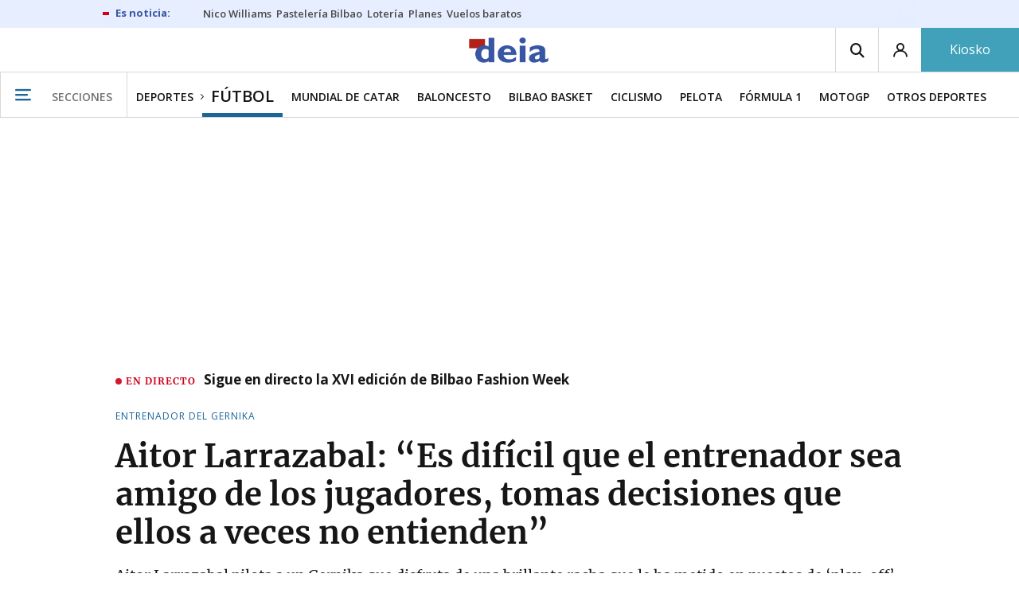

--- FILE ---
content_type: text/html; charset=UTF-8
request_url: https://www.deia.eus/futbol/2023/01/25/aitor-larrazabal-dificil-entrenador-sea-6366018.html
body_size: 107312
content:
<!-- timezone: Europe/Madrid --><!-- x-device: desktop --><!-- mobileDetected: no --><!-- channel: master --><!doctype html>
<html lang="es" class="deia">
<head>
    <meta content="IE=edge" http-equiv="X-UA-Compatible">
    <meta content="IE=EmulateIE9" http-equiv="X-UA-Compatible">
    <meta charset="utf-8">
    <meta name="viewport" content="width=device-width, initial-scale=1.0">
    <meta name="Generator" content="bCube ">
            
    <title
    >
    Aitor Larrazabal: “Es difícil que el entrenador sea amigo de los jugadores, tomas decisiones que  ellos a veces no entienden”
            </title>
        <link
            rel="canonical"
            href="https://www.deia.eus/futbol/2023/01/25/aitor-larrazabal-dificil-entrenador-sea-6366018.html"
    >
    
        <meta
            property="article:modified_time"
            content="2023-01-25T07:23:46+01:00"
    >
    
        <meta
            property="article:published_time"
            content="2023-01-25T07:23:46+01:00"
    >
    
        <meta
            property="article:section"
            content="Fútbol"
    >
    
        <meta
            property="article:tag"
            content="Segunda RFEF"
    >
    
        <meta
            property="article:tag"
            content="Gernika"
    >
    
        <meta
            property="article:tag"
            content="Aitor Larrazabal"
    >
    
        <meta
            name="author"
            content="Pako Ruiz"
    >
    
        <meta
            http-equiv="Content-Type"
            content="text/html; charset=UTF-8"
    >
    
        <meta
            name="description"
            content="Aitor Larrazabal pilota a un Gernika que disfruta de una brillante racha que le ha metido en puestos de ‘play-off’ cuando hace dos meses era penúltimo"
    >
    
        <meta
            property="fb:app_id"
            content="5605744192803450"
    >
    
        <meta
            property="fb:pages"
            content="167947184674"
    >
    
        <meta
            name="generator"
            content="BBT bCube NX"
    >
    
        <meta
            name="keywords"
            content="aitor, larrazabal, dificil, entrenador, sea"
    >
    
        <meta
            property="og:description"
            content="Aitor Larrazabal pilota a un Gernika que disfruta de una brillante racha que le ha metido en puestos de ‘play-off’ cuando hace dos meses era penúltimo"
    >
    
        <meta
            property="og:image"
            content="https://estaticosgn-cdn.deia.eus/clip/fdbfee45-0edb-47d4-ae1f-cfc82e3b41c8_16-9-aspect-ratio_default_0.jpg"
    >
    
        <meta
            property="og:image:height"
            content="495"
    >
    
        <meta
            property="og:image:width"
            content="880"
    >
    
        <meta
            property="og:site_name"
            content="Deia"
    >
    
        <meta
            property="og:title"
            content="Aitor Larrazabal: “Es difícil que el entrenador sea amigo de los jugadores, tomas decisiones que  ellos a veces no entienden”"
    >
    
        <meta
            property="og:type"
            content="article"
    >
    
        <meta
            property="og:url"
            content="https://www.deia.eus/futbol/2023/01/25/aitor-larrazabal-dificil-entrenador-sea-6366018.html"
    >
    
        <meta
            name="publisher"
            content="Deia"
    >
    
        <meta
            name="robots"
            content="index,follow"
    >
    
        <meta
            name="twitter:card"
            content="summary_large_image"
    >
    
        <meta
            name="twitter:description"
            content="Aitor Larrazabal pilota a un Gernika que disfruta de una brillante racha que le ha metido en puestos de ‘play-off’ cuando hace dos meses era penúltimo"
    >
    
        <meta
            name="twitter:image"
            content="https://estaticosgn-cdn.deia.eus/clip/fdbfee45-0edb-47d4-ae1f-cfc82e3b41c8_16-9-aspect-ratio_default_0.jpg"
    >
    
        <meta
            name="twitter:title"
            content="Aitor Larrazabal: “Es difícil que el entrenador sea amigo de los jugadores, tomas decisiones que  ellos a veces no entienden”"
    >
    
        <link
            rel="shortcut icon"
            href="https://www.deia.eus/favicon.ico"
            type="image/x-icon"
    >
    
        <link
            rel="shortcut icon"
            href="https://www.deia.eus/favicon.png"
    >
    
        <link
            rel="apple-touch-icon"
            href="https://www.deia.eus/apple-touch-icon.png"
    >
    
        <meta
            name="cXenseParse:widgetimg"
            content="https://estaticosgn-cdn.deia.eus/clip/fdbfee45-0edb-47d4-ae1f-cfc82e3b41c8_4-3-aspect-ratio_75p_0.jpg"
    >
    
        <meta
            name="cXenseParse:widgetimgmed"
            content="https://estaticosgn-cdn.deia.eus/clip/fdbfee45-0edb-47d4-ae1f-cfc82e3b41c8_4-3-aspect-ratio_50p_0.jpg"
    >
    
        <meta
            name="cXenseParse:widgetimgpeq"
            content="https://estaticosgn-cdn.deia.eus/clip/fdbfee45-0edb-47d4-ae1f-cfc82e3b41c8_4-3-aspect-ratio_25p_0.jpg"
    >
    
        <meta
            name="cXenseParse:pageclass"
            content="article"
    >
    
        <meta
            name="cXenseParse:recs:articleid"
            content="6366018"
    >
    
        <meta
            name="cXenseParse:recs:publishtime"
            content="2023-01-25T07:23:46+01:00"
    >
    
        <meta
            name="cXenseParse:noticias-fpubli"
            content="25-01-2023"
    >
    
        <meta
            name="cXenseParse:noticias-tags"
            content="Aitor Larrazabal"
    >
    
        <meta
            name="cXenseParse:noticias-tags"
            content="Gernika"
    >
    
        <meta
            name="cXenseParse:noticias-tags"
            content="Segunda RFEF"
    >
    
        <meta
            name="cXenseParse:autor-articulo"
            content="Pako Ruiz"
    >
    
        <meta
            name="cXenseParse:url-autor-articulo"
            content="https://www.deia.eus/autores/pako-ruiz.html"
    >
    
        <meta
            name="cXenseParse:img-autor-articulo"
            content="https://estaticosgn-cdn.deia.eus/clip/040f91de-6769-4d44-ad93-5466c7fbacba_source-aspect-ratio_default_0.jpeg"
    >
    
        <link
            rel="amphtml"
            href="https://www.deia.eus/futbol/2023/01/25/aitor-larrazabal-dificil-entrenador-sea-6366018.amp.html"
    >
    
            
    <link rel="preload" as="font" type="font/woff" crossorigin="anonymous" href="https://estaticos-cdn.deia.eus/fonts/noticias-icons.woff" />

            <link rel="preload" as="image" href="https://estaticosgn-cdn.deia.eus/clip/fdbfee45-0edb-47d4-ae1f-cfc82e3b41c8_16-9-discover-aspect-ratio_default_0.jpg">
    
            <link href="https://fonts.googleapis.com/css2?family=Bree+Serif&family=Manuale:ital,wght@0,400;0,600;1,400;1,700&family=Montserrat:wght@400;700&family=Open+Sans:wght@300;400;600;700&family=Playfair+Display&family=Roboto+Condensed:wght@400;700&family=Roboto:wght@400;700&family=Source+Code+Pro&display=swap" rel="stylesheet" rel="preload">
                <link href="https://estaticos-cdn.deia.eus/css/base.css?id=2449e3f9c4e1397b5554" rel="stylesheet" />
        <link href="https://estaticos-cdn.deia.eus/cssFonts/typography.css?id=77c85b322e8ffc92611b" rel="stylesheet" />
        <link href="https://estaticos-cdn.deia.eus/css/app.css?id=589efe264ce6f8557919" rel="stylesheet" />
        <link href="https://estaticos-cdn.deia.eus/css/header.css?id=59875a4583c26bc9124f" rel="stylesheet" />
        <link href="https://estaticos-cdn.deia.eus/css/footer.css?id=44c3471cc1c5a1a5e8d8" rel="stylesheet" rel="preload" />
    
    <link rel="preconnect" href="https://estaticos-cdn.deia.eus" />
<link rel="preconnect" href="//www.googletagmanager.com" />
<link rel="preconnect" href="//sb.scorecardresearch.com" />
<link rel="preconnect" href="//www.google-analytics.com" />
<link rel="preconnect" href="//analytics.prensaiberica.es" />
<link rel="preconnect" href="//ping.chartbeat.net" />
<link rel="preconnect" href="//connect.facebook.net" />

    
        <link rel="alternate" title="Fútbol" href="/rss/section/30021/" type="application/rss+xml" />

                <script type="application/ld+json">{"@context":"https:\/\/schema.org","@type":"NewsArticle","headline":"Aitor Larrazabal: “Es difícil que el entrenador sea amigo de los jugadores, tomas decisiones que  ellos a veces no entienden”","url":"https:\/\/www.deia.eus\/futbol\/2023\/01\/25\/aitor-larrazabal-dificil-entrenador-sea-6366018.html","image":{"@type":"ImageObject","width":{"@type":"QuantitativeValue","value":1200},"height":{"@type":"QuantitativeValue","value":675},"author":{"@type":"Person","name":"José Mari Martínez"},"name":"Aitor Larrazabal, entrenador del Gernika","url":"https:\/\/estaticosgn-cdn.deia.eus\/clip\/fdbfee45-0edb-47d4-ae1f-cfc82e3b41c8_16-9-discover-aspect-ratio_default_0.jpg"},"author":{"@type":"Person","name":"Pako Ruiz","description":"Redactor","url":"https:\/\/www.deia.eus\/autores\/pako-ruiz.html","image":"https:\/\/estaticosgn-cdn.deia.eus\/clip\/040f91de-6769-4d44-ad93-5466c7fbacba_source-aspect-ratio_default_0.jpeg"},"datePublished":"2023-01-25T07:23:46+01:00","dateModified":"2023-01-25T07:23:46+01:00","publisher":{"@type":"Organization","name":"Deia","url":"https:\/\/www.deia.eus","sameAs":["https:\/\/www.twitter.com\/deia_eus","https:\/\/www.facebook.com\/deia.bizkaia","https:\/\/www.instagram.com\/deia_eus","https:\/\/www.linkedin.com\/\/company\/eidtorial-iparraguirre---diario-deia\/"],"logo":{"@type":"ImageObject","url":"https:\/\/www.deia.eus\/images\/logo-deia.png","name":"Deia"}},"contentLocation":[],"articleSection":"Fútbol","articleBody":" Aitor Larrazabal (Loiu, 21 de junio de 1971) es buen conversador, tanto que hay reflexiones que se quedan en el tintero por falta de espacio. El encuentro tiene lugar en el interior del Hotel Embarcadero de Getxo a refugio de la incesante lluvia y un día después de que el Gernika, al que entrena el exjugador del Athletic (jugó 445 partidos, el décimo en el ranking histórico), sumara ocho jornadas consecutivas sin perder, la seis últimas con tantas victorias, que le aúpan a la tercera plaza, en zona de play-off, del grupo II de Segunda RFEF. Larrazabal, que tiene como entrenador referencia a Jupp Heynckes (“Mantengo un vínculo especial con él”), huye de la euforia: “Cuando queden cinco o seis jornadas veremos si se puede aspirar a más. Hay que ser realistas, saber de dónde venimos”. Respuesta: ¿Cómo razona la brillante racha de su equipo, tercero en la tabla? Pregunta: —No es fácil argumentarlo. Sí es cierto que el equipo al inicio no estaba sacando resultados, pero tampoco estábamos tan mal. Nadie se alarmó. Se veía el trabajo que se hacía a lo largo de la semana y este en cualquier momento debería virar. No siempre ocurre así.  Respuesta: ¿Pero qué ha tenido que corregir el cuadro técnico para dar con la tecla idónea? Pregunta: —Se habló con los jugadores e incluso entrenábamos un día más a la semana, que ya no hacemos a día de hoy. Queríamos ir a la profesionalización del ámbito deportivo del club  y quizá fue excesivo. No hay nada como hablarlo y llegar a un término medio en el que todos estemos satisfechos. En el concepto de juego también cambiamos algo y todo unido ha hecho que el equipo no se haya caído, que siga creyendo en la idea. Respuesta: ¿Cuáles son esos matices? Pregunta: —Jugábamos con una presión mucho más alta, intentando salir con el balón jugado desde atrás y ello requiere más riesgo, y ese riesgo cuando cometes un error te puede penalizar y nos estaba penalizando mucho en partidos puntuales. Tras perder en la visita al Tudelano tocamos fondo. A partir de ahí, el equipo reaccionó y vino el partido de Copa ante el Leganés.  Respuesta: ¿Ese éxito en Copa y la victoria en el derbi de Gobela marcaron un antes y un después? Pregunta: —Creo que sí. Sobre todo, el partido ante el Leganés, cuando el equipo se dio cuenta de que ante un rival de Segunda División era capaz de no encajar, de jugarle de tú a tú. El subidón a partir de ese partido de Copa ha hecho que los jugadores hayan crecido en su progresión. Respuesta: Están en tercera posición, en zona ‘play-off’, y un caramelo no amarga a nadie. ¿El ascenso es un objetivo creíble? Pregunta: —No estamos mirando eso y la semana pasada lo hablamos. Les dije que el primer objetivo es mantener la categoría, veníamos del barro, de tocar fondo, y teníamos que sacar el mayor número de puntos posible cuanto antes. Y, como segundo objetivo, si estamos en disposición de seguir en esta línea, intentar conseguir un puesto para jugar la Copa el año que viene porque ya han visto lo bonito que es enfrentarse a un equipo de Primera División (el Celta apeó en segunda ronda al Gernika). Cuando queden cinco o seis jornadas veremos si se puede aspirar a más. Hay que ser realistas, saber de dónde venimos. Soy una persona reflexiva, analítica, y no se puede pasar del negro al blanco de golpe, porque hay grises. Respuesta: ¿Los rivales le ven al Gernika con otros ojos respecto a dos meses y medio atrás, cuando estaban en zona de descenso? Pregunta: —El mismo entrenador del Cirbonero me dijo el domingo que no habían podido competir contra nosotros. Es un halago, pero desde luego tenemos que ser cautos. Respuesta: ¿El entrenador lo tiene que ser durante las 24 horas del día? Pregunta: —No sé si 24, pero sí muchas horas. Estoy ya palpando el partido del fin de semana que jugamos en Brea, ir en coche para en la vuelta parar en Arnedo, que es nuestro siguiente rival.  Respuesta: ¿Es de los que si le viene la cabeza en pleno sueño una idea, se levanta y la apunta? Pregunta: —No. Tengo la gran suerte de dormir muy bien, sobre todo desde que, y no es por hacer publicidad, me tomo un producto que los chicos también están tomando, que es Immunocal, y descanso mucho mejor. Soy de los que me gusta dormir por la noche, incluso cuando pierdo.  Respuesta: ¿Un entrenador puede ser amigo de los jugadores? Pregunta: —Puedes tener una relación fluida, cercana, pero es muy difícil ser amigo de los futbolistas porque tienes que tomar decisiones que ellos a veces no  entienden. No creo que puedas llegar a ese nivel de amistad, pero sí de empatía, de cercanía, de intentar ser padre en algunos momentos. También ser un poco  psicólogo para entender a los jugadores. Respuesta: Ha dirigido al Lauro, Gatika, Lemona, ha estado en la dirección deportiva de Lezama, Amorebieta, Marbella, Barakaldo, en dos etapas, UDS Salamanca y Gernika, siempre en la antigua Segunda B y en la actual Segunda RFEF. ¿Qué le ha faltado para saltar a una categoría superior?  Pregunta: —Tuve una reunión con un equipo de Segunda División cuando terminé mi relación con el Barakaldo en mi segundo año que hice play-off y estuve muy cerquita, lo tenía encaminado, pero a última hora de esa noche se ofreció otro entrenador a ese mismo equipo. Respuesta: ¿Qué equipo fue? Pregunta: —El Mirandés y fue Andoni Iraola el que firmó. Son detalles, son momentos. Estamos muchos en este gremio y no todos tienen la suerte de entrenar al alto nivel. Respuesta: Un mundo de tiburones, vamos. Pregunta: —En ocasiones hay representantes que llevan a varios jugadores de un determinado club y también tienen la posibilidad de meter al entrenador. Pero es cierto que hay directores deportivo que miran el perfil de entrenador que quieren y se alejan de ese mundo. Si no he estado todavía en Segunda, será porque no me lo he merecido. Hay que ser analítico y pensar que algo ha faltado para no estar ahí. ","mainEntityOfPage":"Deia"}</script>
    
    
    
            
    
    <script type="text/javascript">

        var url = window.location.href;
        var previous = (document.referrer.indexOf(window.location.hostname.split('.').slice(-2).join('.')) != -1) ? document.referrer.split('?')[0]: undefined;
        var name = (window.location.hostname.match(/^www/)) ? window.location.hostname.split('.').slice(1,2).join() : window.location.hostname.split('.').slice(0,1).join();
        var { hostname, pathname } = new URL(url);
        var domain = hostname.substring(hostname.lastIndexOf(".", hostname.lastIndexOf(".") - 1) + 1);
        var params = (window.location.search+window.location.hash) ? window.location.search+window.location.hash: undefined;
        if (params === "") {
            params = undefined;
        }

        window.dataLayer = window.dataLayer || [];

        var dataLayerEvents = {
                "event" : "pageview",
                "ads" : {
                    "enabled" : "1",
                    "positions" : undefined
                },
                "campaign" : {
                    "medium" : undefined,
                    "name" : undefined,
                    "source" : undefined
                },
                "content" : {
                    "access" : "abierto",
                    "branded" : "0",
                    "category" : "deportes",
                    "date" : {
                        "modification" : "2023-01-25T07:23:46+01:00",
                        "publication" : "2023-01-25T07:23:46+01:00",
                        "publication_short" : "2023-01-25"
                    },
                    "front" : "0" ?? "0",
                "id" : "6366018",
                "language": "castellano",
                "local" : {
                    "city" : undefined,
                    "province" : undefined,
                    "region" : undefined
                },
                "local_is" : "0",
                "multimedia" : "image",
                "origin" : "print",
                "person" : {
                    "author" : "pako ruiz",
                    "editor" : "lfrances@deia.eus",
                    "signin" : undefined
                },
                "place" : "getxo",
                "pretitle" : "entrenador del gernika",
                "read" : {
                    "time" : "40"
                },
                "related" : "0" ,
                "search" : undefined,
                "section" : {
                    "level_1" : "deportes",
                    "level_2" : "futbol",
                    "level_3" : undefined,
                    "secondary": undefined
                },
                "social" : "0",
                "tag" : "aitor larrazabal|gernika|segunda rfef",
                "tag_internal" : "portada seccion|home",
                "type" : {
                    "cms" : "noticia"
                },
                "words" : "166"
            },
            "page" : {
            "canonical": "https://www.deia.eus/futbol/2023/01/25/aitor-larrazabal-dificil-entrenador-sea-6366018.html" ?? url,
                "h1" : "Aitor Larrazabal: “Es dificil que el entrenador sea amigo de los jugadores, tomas decisiones que  ellos a veces no entienden”",
                "referrer" : document.referrer,
                "response" : "200",
            "url" : {
                "complete" : url,
                    "domain" : domain,
                    "hostname" : hostname,
                    "parameters" : params,
                    "path" : pathname,
                    "previous" : previous
            },
            "view_id": Date.now().toString()
        },
        "product" : {
            "platform" : "web",
                "brand" : "deia",
            "name": name
        },
        "video" : {
            "author" : undefined,
            "origin" : undefined,
            "title" : undefined,
            "type" : undefined
        }
        };

        
        window.dataLayer.push(dataLayerEvents)
    </script>

        <script lang="js">
var app = window.app || {};
app.utils = (function (module) {
    if (typeof Array.isArray === 'undefined') {
        Array.isArray = function(obj) {
            return Object.prototype.toString.call(obj) === '[object Array]';
        };
    }
    if (!Array.prototype.flat) {
        Object.defineProperty(Array.prototype, 'flat', {
            configurable: true,
            value: function flat () {
                var depth = isNaN(arguments[0]) ? 1 : Number(arguments[0]);

                return depth ? Array.prototype.reduce.call(this, function (acc, cur) {
                    if (Array.isArray(cur)) {
                        acc.push.apply(acc, flat.call(cur, depth - 1));
                    } else {
                        acc.push(cur);
                    }

                    return acc;
                }, []) : Array.prototype.slice.call(this);
            },
            writable: true
        });
    }

    function FlagManager(flagNames) {
        var self = this;
        self.flags = {};
        if (Array.isArray(flagNames)) {
            for (var i = 0; i < flagNames.length; i++) {
                self.flags[flagNames[i]] = 2 << i;
            }
        } else if (typeof flagNames === 'object') {
            var i = 0;
            for (var p in flagNames) {
                if (flagNames.hasOwnProperty(p)) {
                    self.flags[flagNames[p]] = 2 << i;
                    i++;
                }
            }
        }
        self.value = 0;
        self.subscribers = {};

        function getFlag(flag) {
            if (Array.isArray(flag)) {
                return flag.reduce(function (result, f) {
                    return result | getFlag(f);
                }, 0);
            }
            return self.flags[flag] || flag || 0;
        }

        self.get = function (flag) {
            flag = getFlag(flag);
            return (self.value & flag) === flag;
        };
        self.set = function (flag) {
            self.value |= (getFlag(flag));
            setTimeout(function () {
                Object.keys(self.subscribers)
                    .map(function (mask) {
                        if (self.get(parseInt(mask))) {
                            self.subscribers[mask].forEach(function (cb) {
                                cb();
                            });
                            delete self.subscribers[mask];
                        }
                    }.bind(self));
            }.bind(self), 0);
        };
        self.subscribe = function (mask, callBack) {
            mask = getFlag(mask);
            if (parseInt(mask) && typeof callBack === 'function') {
                if (self.get(mask)) return callBack();
                self.subscribers[mask] = (self.subscribers[mask] || []);
                self.subscribers[mask].push(callBack);
            }
        };
    }
    module.FlagManager = FlagManager;

    function BufferQueue(flushCallback, initialBuffer) {
        var self = this;
        self.flush = flushCallback;
        self.buffer = initialBuffer || [];
        self.isReady = false;

        self.doFlush = function () {
            if (self.buffer.length === 0) return;
            var elements = self.buffer.splice(0, self.buffer.length);
            self.flush(elements);
        };
        self.ready = function () {
            self.isReady = true;
            self.doFlush();
        };
        self.push = function (element) {
            self.buffer.push(element);
            if (self.isReady) self.doFlush();
        };
    }
    module.BufferQueue = BufferQueue;

    module.getCookie = function (name) {
        var value = '; ' + document.cookie;
        var parts = value.split('; ' + name + '=');
        if (parts.length === 2) {
            return parts.pop()
                .split(';')
                .shift();
        }
    };
    module.setCookie = function setCookie(name, value, options) {
        let updatedCookie = encodeURIComponent(name) + "=" + encodeURIComponent(value);

        options = options || {};
        for (var optionKey in options) {
            if (options.hasOwnProperty(optionKey)) {
                updatedCookie += '; ' + optionKey;
                let optionValue = options[optionKey];
                if (optionValue !== true) {
                    updatedCookie += '=' + optionValue;
                }
            }
        }
        document.cookie = updatedCookie;
    };

    module.URLSearchParams = window.URLSearchParams || function () {
        return {
            has: function () {
                return false;
            },
        };
    };

    module.getViewportHeight = function () {
        return Math.max(document.documentElement.clientHeight, window.innerHeight || 0);
    };

    module.getViewportWidth = function () {
        return Math.max(document.documentElement.clientWidth, window.innerWidth || 0);
    };

    module.getScreenWidth = function (def) {
        return screen ? screen.width : (def || 0);
    };

    return module;
})(app.utils || {});
</script>
            
<script type="text/javascript">
    window.cmp_config = {
        name: "Deia",
        privacyURL: "https://www.deia.eus//politica-privacidad/",
        langs: ['es'],
        lang: 'es',
        noticeTxt: {
            es: "Nosotros y nuestros socios utilizamos tecnolog&iacute;as, como las cookies, y procesamos datos personales, como las direcciones IP y los identificadores de cookies, para personalizar los anuncios y el contenido seg&uacute;n sus intereses, medir el rendimiento de los anuncios y el contenido y obtener informaci&oacute;n sobre las audiencias que vieron los anuncios y el contenido. Haga clic a continuaci&oacute;n para autorizar el uso de esta tecnolog&iacute;a y el procesamiento de sus datos personales para estos fines. Puede cambiar de opini&oacute;n y cambiar sus opciones de consentimiento en cualquier momento al regresar a este sitio."
        },
        okbtn: {
            es: "Acepto"
        },
        infobtn: {
            es: "M&aacute;s informaci&oacute;n"
        },
        position: 'popup',
    };
</script>
<script type="text/javascript" src="https://trafico.prensaiberica.es/cmp/min/partner.js"></script>
<link href="https://sdk.privacy-center.org/85b004e1-73f5-4874-bf8a-eebcd1de6b43/loader.js" rel="preload" as="script" fetchpriority="high" />
<script async type="text/javascript"
        src="https://securepubads.g.doubleclick.net/tag/js/gpt.js"></script>

            <link href="https://trafico.prensaiberica.es/adm/min/pb_wrapper/pbwrapper.js" rel="preload" as="script" />
        <link href="https://trafico.prensaiberica.es/adm/min/pb_wrapper/prebid.js" rel="preload" as="script" />
                <link href="https://c.amazon-adsystem.com/aax2/apstag.js" rel="preload" as="script" />
    
    <script lang="js">
        // Defaults...
        var app = window.app || {};
        var googletag = window.googletag || { cmd: [] };
        var cX = window.cX || { callQueue: [] };
        var gptadslots = [];
        var initialSlots = [];

        app.ads = (function (module) {

            if (window.location.hash === '#debug-ads') {
                module.logs = {
                    log: console.log.bind(console, '%c[PUBLICIDAD]', 'color:green'),
                    error: console.error.bind(console, '%c[PUBLICIDAD]', 'color:green'),
                    group: console.group.bind(console),
                    groupEnd: console.groupEnd.bind(console),
                }
            } else {
                var doNothing = function () {
                };
                module.logs = {
                    log: doNothing,
                    error: doNothing,
                    group: doNothing,
                    groupEnd: doNothing,
                };
            }

            var flags = {
                ADS_INITIALIZED: 'ADS_INITIALIZED',
                CMP_READY: 'CMP_READY',
                GOOGLETAG_LOADED: 'GOOGLETAG_LOADED',
                PHOTOGALLERY_MOBILE: 'PHOTOGALLERY_MOBILE',
                DOM_READY: 'DOM_READY',
            };
            var flagManager = new app.utils.FlagManager(flags);

            // Tipos de usuarios. Son potencias de 2 para poder hacer máscaras de bits.
            var userTypes = {
                NONE: 0,        // Tipo de usuario por defecto.
                ANONYMOUS: 1,   // Usuarios no registrados.
                REGISTERED: 2,  // Usuarios registrados pero no suscriptores.
                SUBSCRIBER: 4,  // Usuarios registrados y con alguna suscripción activa. Este tipo solo estará disponible en medias premium.
            };

            var slotTargetings = {
                leftSky: 'cpm_si',
                rightSky: 'cpm_sd',
                footer: 'cpm_fmega',
                header: 'cpm_m',
            };
            var footerAdId = false;
            var headerAdId = false;
            function initializePubadsEventListeners() {
                googletag.pubads().addEventListener('slotVisibilityChanged', function (event) {
                    if (event.isEmpty) return;
                    var targeting = event.slot.getTargeting('p')[0];
                    if (targeting === slotTargetings.footer && event.inViewPercentage > 50) {
                        var closeButton = document.querySelector('[data-megabanner-close]');
                        setTimeout(function () { closeButton && (closeButton.style.display = 'block'); }, 1500);
                    }
                });
                googletag.pubads().addEventListener('slotRenderEnded', function (event) {
                    if (event.isEmpty) return;

                    var targeting = event.slot.getTargeting('p')[0];
                    if (targeting === slotTargetings.footer) {
                        var closeButton = document.querySelector('[data-megabanner-close]');
                        var fmegaPiano = document.getElementById('fmegaPiano');
                        if (fmegaPiano) {
                            fmegaPiano.style.display = 'none';
                            if (closeButton) {
                                closeButton.addEventListener('click', function () {
                                    fmegaPiano.style.display = 'block';
                                });
                            }
                        }
                    } else if (targeting === slotTargetings.leftSky || targeting === slotTargetings.rightSky) {
                        document.getElementsByClassName('sky')[0].classList.add('ad-sky--afterhead');
                    }
                });

                if (module.device === 'mobile' && headerAdId && !document.body.classList.contains('sk--photogallery')) {
                    module.logs.log('Vamos a intentar poner el baner de cabecera en el footer si no hay publi ahí.')
                    if (footerAdId) {
                        googletag.pubads().addEventListener('slotRenderEnded', function (event) {
                            var targeting = event.slot.getTargeting('p')[0];
                            if (targeting === slotTargetings.footer && event.isEmpty) {
                                module.logs.log('El footer está vacío!!!')
                                setHeaderAdAsMegabanner(headerAdId);
                            }
                        });
                    } else {
                        module.logs.log('No se ha cargado footer!!!');
                        setHeaderAdAsMegabanner(headerAdId);
                    }
                }

                if (headerAdId && footerAdId) {
                    const headerAd = document.getElementById(headerAdId);
                    const footerAd = document.getElementById(footerAdId);

                    if (headerAd && footerAd && footerAd.parentElement) {
                        document.addEventListener('scroll', function () {
                            let rect = headerAd.getBoundingClientRect()
                            if (rect.bottom >= 0) {
                                footerAd.parentElement.style.display = 'none'
                            } else {
                                footerAd.parentElement.style.display = 'block'
                            }
                        });
                    }
                }
            }

            function setHeaderAdAsMegabanner(headerAdId) {
                var ad = document.getElementById(headerAdId);
                if (!ad) return;
                var adParent = ad.parentNode;
                var adGrandparent = adParent.parentNode;
                if (!adGrandparent.classList.contains('megabanner')) {                    adGrandparent.className = 'megabanner';
                    adGrandparent.removeAttribute('style')
                    adParent.className = 'megabanner__wrapper wrapper';
                    adParent.removeAttribute('style');
                    googletag.pubads().addEventListener('slotVisibilityChanged', function (event) {
                        var targeting = event.slot.getTargeting('p')[0];
                        if (targeting === slotTargetings.header && event.inViewPercentage > 50) {
                            var closeButtons = document.querySelectorAll('[data-commercial-up-close]');
                            closeButtons.forEach(function(closeButton){
                                setTimeout(function () { closeButton && (closeButton.style.display = 'block'); }, 1500);
                            })

                        }
                    });
                } else {
                    googletag.pubads().addEventListener('slotVisibilityChanged', function (event) {
                        var targeting = event.slot.getTargeting('p')[0];
                        if (targeting === slotTargetings.header && event.inViewPercentage > 50) {
                            var closeButtons = document.querySelectorAll('[data-megabanner-close]');
                            closeButtons.forEach(function(closeButton){
                                setTimeout(function () { closeButton && (closeButton.style.display = 'block'); }, 1500);
                            })

                        }
                    });
                }
            }

            function addCTMToVideos() {
                document.addEventListener('DOMContentLoaded', function () {
                    var videos = document.querySelectorAll('[data-ad-tag-url]');
                    videos.forEach(function (element) {
                        var adTagUrl = element.dataset.adTagUrl;
                        if (adTagUrl) {
                            element.dataset.adTagUrl = adTagUrl + '&npa=1';
                        }
                    });
                });
            }

            module.adMap = {"id":1000011,"name":"all - web - noticia","geos":[],"tags":["aitor-larrazabal","gernika","segunda-rfef"],"adUnit":"deia\/deportes\/futbol\/noticia","page":"6366018","networkCode":"138855687","headerBiddingType":"_noticia","sensitiveContent":false,"compliant":"yes","slots":[{"id":1000005,"elementId":"728-7","name":"all - web - cpm_m","slot":"728","targeting":[{"key":"p","value":"cpm_m","uuid":"7e88fd1d-6b07-46a9-99f9-405df0d8c8bf"}],"sizes":[[1,1]],"type":"nacional","mapping":[{"key":[990,0],"value":[[1,1],[728,90],[980,90],[980,180],[728,250],[990,90],[980,200],[980,250],[990,200],[990,250],[970,90],[970,250],[990,45],[990,50],[980,45],[980,50],"fluid"]},{"key":[980,0],"value":[[1,1],[728,90],[980,90],[980,180],[728,250],[980,200],[980,250],[970,90],[970,250],[980,45],[980,50],[320,50],[320,53],[320,100],[300,50],[300,53],[300,100],"fluid"]},{"key":[970,0],"value":[[1,1],[728,90],[728,250],[970,90],[970,250],[320,50],[320,53],[320,100],[300,50],[300,53],[300,100],"fluid"]},{"key":[728,0],"value":[[1,1],[728,90],[728,250],[320,50],[320,53],[320,100],[300,50],[300,53],[300,100],"fluid"]},{"key":[0,0],"value":[[1,1],[320,50],[320,53],[320,100],[300,50],[300,53],[300,100],"fluid"]}],"mappingByWidth":{"990":[[1,1],[728,90],[980,90],[980,180],[728,250],[990,90],[980,200],[980,250],[990,200],[990,250],[970,90],[970,250],[990,45],[990,50],[980,45],[980,50],"fluid"],"980":[[1,1],[728,90],[980,90],[980,180],[728,250],[980,200],[980,250],[970,90],[970,250],[980,45],[980,50],[320,50],[320,53],[320,100],[300,50],[300,53],[300,100],"fluid"],"970":[[1,1],[728,90],[728,250],[970,90],[970,250],[320,50],[320,53],[320,100],[300,50],[300,53],[300,100],"fluid"],"728":[[1,1],[728,90],[728,250],[320,50],[320,53],[320,100],[300,50],[300,53],[300,100],"fluid"],"0":[[1,1],[320,50],[320,53],[320,100],[300,50],[300,53],[300,100],"fluid"]},"outOfPage":false,"scroll":null,"enabledForSubscribers":true,"enabledForRegistered":true,"enabledForAnonymous":true,"enabledForBitMask":7,"lazyLoaded":false},{"id":1000020,"elementId":"cpm_fmega-3","name":"all - web - cpm_fmega","slot":"cpm_fmega","targeting":[{"key":"p","value":"cpm_fmega","uuid":"f3bc9cb7-9d26-4646-9e80-1c31b1e82579"}],"sizes":[[1,1]],"type":"local","mapping":[{"key":[990,0],"value":[[1,1],[728,90],[980,90],[990,90],[970,90],[990,45],[990,50],[980,45],[980,50],[970,50],"fluid"]},{"key":[980,0],"value":[[1,1],[728,90],[980,90],[970,90],[980,45],[980,50],[970,50],"fluid"]},{"key":[970,0],"value":[[1,1],[728,90],[970,90],[970,50],"fluid"]},{"key":[728,0],"value":[[1,1],[728,90],[320,50],[320,53],[320,100],"fluid"]},{"key":[0,0],"value":[[1,1],[320,50],[320,53],[320,100],"fluid"]}],"mappingByWidth":{"990":[[1,1],[728,90],[980,90],[990,90],[970,90],[990,45],[990,50],[980,45],[980,50],[970,50],"fluid"],"980":[[1,1],[728,90],[980,90],[970,90],[980,45],[980,50],[970,50],"fluid"],"970":[[1,1],[728,90],[970,90],[970,50],"fluid"],"728":[[1,1],[728,90],[320,50],[320,53],[320,100],"fluid"],"0":[[1,1],[320,50],[320,53],[320,100],"fluid"]},"outOfPage":false,"scroll":1500,"enabledForSubscribers":false,"enabledForRegistered":true,"enabledForAnonymous":true,"enabledForBitMask":3,"lazyLoaded":false},{"id":1000003,"elementId":"skyizda-3","name":"all - web - cpm_si","slot":"skyizda","targeting":[{"key":"p","value":"cpm_si","uuid":"e0743a6c-f06a-4bce-90a8-a029632203fa"}],"sizes":[[1,1]],"type":"nacional","mapping":[{"key":[1280,0],"value":[[1,1],[120,600],[120,1000],[160,1000],[160,600],[450,1000]]},{"key":[0,0],"value":[]}],"mappingByWidth":{"1280":[[1,1],[120,600],[120,1000],[160,1000],[160,600],[450,1000]],"0":[]},"outOfPage":false,"scroll":null,"enabledForSubscribers":false,"enabledForRegistered":true,"enabledForAnonymous":true,"enabledForBitMask":3,"lazyLoaded":false},{"id":1000004,"elementId":"skydcha-3","name":"all - web - cpm_sd","slot":"skydcha","targeting":[{"key":"p","value":"cpm_sd","uuid":"5b35eae4-708c-4361-8c94-4c0d75a75566"}],"sizes":[[1,1]],"type":"nacional","mapping":[{"key":[1280,0],"value":[[1,1],[120,601],[120,1001],[160,1001],[160,601],[450,1001]]},{"key":[0,0],"value":[]}],"mappingByWidth":{"1280":[[1,1],[120,601],[120,1001],[160,1001],[160,601],[450,1001]],"0":[]},"outOfPage":false,"scroll":null,"enabledForSubscribers":false,"enabledForRegistered":true,"enabledForAnonymous":true,"enabledForBitMask":3,"lazyLoaded":false},{"id":1000002,"elementId":"300dcha-7","name":"all - web - cpm_r_dcha","slot":"300dcha","targeting":[{"key":"p","value":"cpm_r_dcha","uuid":"561aef3a-4f0a-4968-b5f9-2731b4bb68fc"}],"sizes":[[1,1]],"type":"nacional","mapping":[{"key":[768,0],"value":[[1,1],[300,250],[300,300],[300,600],"fluid"]},{"key":[0,0],"value":[[1,1],[300,600],[336,280],[320,480],[300,250],[300,300],[250,250],[300,100],"fluid"]}],"mappingByWidth":{"768":[[1,1],[300,250],[300,300],[300,600],"fluid"],"0":[[1,1],[300,600],[336,280],[320,480],[300,250],[300,300],[250,250],[300,100],"fluid"]},"outOfPage":false,"scroll":null,"enabledForSubscribers":true,"enabledForRegistered":true,"enabledForAnonymous":true,"enabledForBitMask":7,"lazyLoaded":false},{"id":1000001,"elementId":"300dchab-3","name":"all - web - cpm_r_dchab","slot":"300dchab","targeting":[{"key":"p","value":"cpm_r_dchab","uuid":"83825312-bd0b-46fd-a5a7-d4939277eb20"}],"sizes":[[1,1]],"type":"local","mapping":[{"key":[768,0],"value":[[1,1],[300,250],[300,300],[300,600],"fluid"]},{"key":[0,0],"value":[[1,1],[300,600],[336,280],[320,480],[300,250],[300,300],[250,250],[300,100],"fluid"]}],"mappingByWidth":{"768":[[1,1],[300,250],[300,300],[300,600],"fluid"],"0":[[1,1],[300,600],[336,280],[320,480],[300,250],[300,300],[250,250],[300,100],"fluid"]},"outOfPage":false,"scroll":null,"enabledForSubscribers":false,"enabledForRegistered":true,"enabledForAnonymous":true,"enabledForBitMask":3,"lazyLoaded":false},{"id":1000014,"elementId":"300dchac-3","name":"all - web - cpm_r_dchac","slot":"300dchac","targeting":[{"key":"p","value":"cpm_r_dchac","uuid":"69b5a445-136c-4f9f-bac5-f6be9d13d255"}],"sizes":[[1,1]],"type":"nacional","mapping":[{"key":[768,0],"value":[[1,1],[300,250],[300,300],[300,600],"fluid"]},{"key":[0,0],"value":[[1,1],[300,600],[336,280],[320,480],[300,250],[300,300],[250,250],[300,100],"fluid"]}],"mappingByWidth":{"768":[[1,1],[300,250],[300,300],[300,600],"fluid"],"0":[[1,1],[300,600],[336,280],[320,480],[300,250],[300,300],[250,250],[300,100],"fluid"]},"outOfPage":false,"scroll":null,"enabledForSubscribers":false,"enabledForRegistered":true,"enabledForAnonymous":true,"enabledForBitMask":3,"lazyLoaded":true}],"disableAdsInImage":"no","disableNoAdserverAds":"no","disablePrebidLoad":false,"disableApstagLoad":false,"disableRefreshAd":false,"lazyLoadSensibilityDesktop":1,"lazyLoadSensibilityMobile":2};
            module.premiumEnabled = 0;
            module.isPremiumContent = 0;
            module.screenWidth = app.utils.getScreenWidth();
            module.device = (module.screenWidth <= 500) ? 'mobile' : 'desktop';
            module.lazyLoadSensibility = ((module.screenWidth <= 500)
                ? module.adMap.lazyLoadSensibilityMobile
                : module.adMap.lazyLoadSensibilityDesktop) || 0;
            module.lazyLoadSensibilityPx = module.lazyLoadSensibility
                ? (module.lazyLoadSensibility + 1) * app.utils.getViewportHeight()
                : 0;
            module.renderQueue = new app.utils.BufferQueue(module.adMap.disableRefreshAd
                ? function () {}
                : function (ads) {
                    ads = ads.flat();
                    googletag.cmd.push(function () {
                        googletag.pubads().refresh(ads);
                        ads.map(function (ad) {
                            module.logs.log('Pintando slot: ', ad.getSlotElementId());
                        });
                    });
                }.bind(this));
            module.onLoad = new app.utils.BufferQueue(
                function (callbacks) {
                    callbacks.map(function (callback) {
                        callback(module);
                    });
                }.bind(this),
                module.onLoad);

            var userInfo = { type: userTypes.ANONYMOUS, u: null };
            if (typeof app.utils.getCookie("__tac") != 'undefined' && app.utils.getCookie("__tac").length > 0) {
                if (!module.premiumEnabled) {
                    userInfo.type = userTypes.REGISTERED;
                    userInfo.u = 'r';
                } else {
                    userInfo.type = userTypes.SUBSCRIBER;
                    userInfo.u = 's';
                }
            } else if (typeof app.utils.getCookie("__utp") != 'undefined' && app.utils.getCookie("__utp").length > 0) {
                userInfo.type = userTypes.REGISTERED;
                userInfo.u = 'r';
            }

            userInfo.hasAccess = !module.isPremiumContent || userInfo.type > (module.premiumEnabled ? userTypes.REGISTERED : userTypes.ANONYMOUS);
            module.user = userInfo;

            module.removePosition = function (position) {
                module.logs.log('remove not initialized position', position.elementId);
                document.querySelectorAll('[data-ad-position-baldomero="' + position.elementId + '"]').forEach(function (element) {
                    module.logs.log('Se elimina el hueco de publicidad de la posición', position.elementId);
                    element.dataset.adPositionBaldomero += '--removed';
                    element.dataset.adPositionCount = (+element.dataset.adPositionCount || 1) - 1;
                    if(+element.dataset.adPositionCount === 0) element.classList.add('baldomero');
                });
            };

            module.isPositionActive = function isPositionActive(position) {
                return (position.enabledForBitMask & module.user.type) === module.user.type;
            };

            /**
             * Devuelve una función que calcula la altura a la que se encuentra una posición de publicidad en cada momento.
             * @param {string} elementId
             * @return {function(): {absoluteTop: number, renderAt: number }}
             */
            function buildPositionOffsetGetterFunction(elementId) {
                var element = document.getElementById(elementId);
                if (!element) {
                    return function () {
                        return {absoluteTop: 0, renderAt: 0};
                    };
                }

                return function () {
                    var box = element.getBoundingClientRect();
                    var absoluteTop = box.top + window.scrollY;
                    var renderAt = absoluteTop - module.lazyLoadSensibilityPx;
                    return {absoluteTop: absoluteTop, renderAt: renderAt};
                };
            }

            module.handleLazyLoadedPosition = function handleLazyLoadedPosition(slot) {
                var elementId = slot.getSlotElementId();
                var getPositionOffset = buildPositionOffsetGetterFunction(elementId);

                var offset = getPositionOffset().renderAt;
                if (offset <= 0
                    || document.body.scrollTop > offset
                    || document.documentElement.scrollTop > offset
                ) {
                    module.logs.log('La posición ' + elementId + ' debería cargarse perezosamente, pero su offset es menor que la sensibilidad configurada:', offset);
                    if (module.adMap.disablePrebidLoad) {
                        module.renderQueue.push(slot);
                    } else {
                        module.logs.log('Pintando slot: ', elementId);
                        pbjs.que.push(function () { pbjs.refreshAds([elementId]); });
                    }
                } else {
                    module.logs.log('La posición ' + elementId + ' será cargada perezosamente a ' + offset + 'px');
                    module.handleScrolledPosition(slot, getPositionOffset);
                }
            };

            function renderCpmFmega(renderPositionAt = 0) {
                const adCpmFmegaQuery = document.querySelectorAll('[id$="-div-gpt-ad_cpm_fmega"]:not(:empty)');
                if (!adCpmFmegaQuery.length) {
                    return;
                }

                const megabannerContainer = adCpmFmegaQuery[0].closest('.megabanner');
                const lastScrollTop = window.lastScrollTop || 0;
                const currentScrollTop = document.body.scrollTop || document.documentElement.scrollTop;
                if (currentScrollTop < renderPositionAt) {
                    megabannerContainer.classList.remove('megabanner--showing');
                    return;
                }

                megabannerContainer.classList.add('megabanner--showing');
                const bannerHeight = adCpmFmegaQuery[0].offsetHeight;
                // Scrolling down
                if (lastScrollTop < currentScrollTop) {
                    megabannerContainer.style.bottom = 0;
                } else { // Scrolling up
                    megabannerContainer.style.bottom = `${bannerHeight / 2 * -1}px`;
                }
                window.lastScrollTop = currentScrollTop;
            }

            /**
             * @param slot El slot de publicidad que debemos inicializar.
             * @param {function(): { absoluteTop: number, renderAt: number }} getPositionOffset Función que devuelve la altura a la que se debe pintar la publicidad.
             */
            module.handleScrolledPosition = function handleScrolledPosition(slot, getPositionOffset) {
                document.addEventListener('scroll', function listener() {
                    const positionBox = getPositionOffset();
                    const renderPositionAt = positionBox.renderAt;
                    var scrollY = document.body.scrollTop || document.documentElement.scrollTop;
                    if (scrollY > renderPositionAt) {
                        module.logs.group('Se ha llegado al scroll necesario para pintar ' + slot.getSlotElementId());
                        module.logs.log(' - El slot se encuentra a ' + positionBox.absoluteTop + 'px de altura.');
                        module.logs.log(' - La sensibilidad del lazy load es ' + module.lazyLoadSensibility + ' viewport(s),');
                        module.logs.log('   la altura del viewport es ' + app.utils.getViewportHeight() + 'px, ');
                        module.logs.log('   por lo que la posición se debería cargar ' + module.lazyLoadSensibilityPx + 'px antes de que entre en el viewport.');
                        module.logs.log(' - Es decir, la posición se debería cargar en el scroll ' + renderPositionAt);
                        module.logs.log(' - El scroll actual es ' + scrollY + 'px');
                        module.logs.groupEnd();
                        if (module.adMap.disablePrebidLoad) {
                            module.renderQueue.push(slot);
                        } else {
                            module.logs.log('Pintando slot: ', slot.getSlotElementId());
                            pbjs.que.push(function () {
                                pbjs.refreshAds([slot.getSlotElementId()]);
                            });
                        }
                        document.removeEventListener('scroll', listener, true);

                        const targeting = slot.getTargeting('p')[0];
                        if (targeting === slotTargetings.footer) {
                            document.querySelectorAll('[id$="-div-gpt-ad_cpm_fmega"]')[0].closest('.megabanner').classList.add('megabanner--showing');
                            document.addEventListener('scroll', function() {
                                renderCpmFmega(renderPositionAt);
                            });
                        }
                    }
                }, true);
            };

            module.handleHtmlPositions = function handleHtmlPositions() {
                document.querySelectorAll('[data-html-ad-enabled-for-bit-mask]')
                    .forEach(function (element) {
                        var bitMask = parseInt(element.dataset.htmlAdEnabledForBitMask) || 0;
                        if ((bitMask & module.user.type) === module.user.type) {
                            return;
                        }
                        var parts = element.id.split('_');
                        module.removePosition({ elementId: parts[parts.length - 1] });
                    });
            };

            var slotIdPrefix = (app.utils.getScreenWidth(800) < 768) ? 'movil-' : 'pc-';
            module.handlePosition = function (position) {
                if (!module.isPositionActive(position)) {
                    return module.removePosition(position);
                }

                module.logs.group('Inicializando ' + position.slot + ' para usuarios ' + position.enabledForBitMask);
                try {
                    var positionId = slotIdPrefix + 'div-gpt-ad_' + position.elementId;
                    var element = document.getElementById(positionId);
                    if (!element) {
                        module.logs.log('No hemos encontrado el div con id', positionId, position);
                        return module.removePosition(position);
                    }

                    positionId = positionId.replace(position.elementId, position.slot);
                    element.id = positionId;

                    var adUnitPath = '/' + module.adMap.networkCode + '/' + position.type + '-' + module.adMap.adUnit;
                    var slot = position.outOfPage
                        ? googletag.defineOutOfPageSlot(adUnitPath, positionId)
                        : googletag.defineSlot(adUnitPath, position.sizes, positionId);
                    module.logs.log('Slot creado con id', positionId, 'y adUnit', adUnitPath, position.outOfPage ? 'como OutOfPage' : '');
                    if (Array.isArray(position.mapping) && position.mapping.length) {
                        var mapping = googletag.sizeMapping();
                        position.mapping.forEach(function (map) {
                            mapping.addSize(map.key, map.value);
                        });
                        slot.defineSizeMapping(mapping.build());
                        module.logs.log('Añadido sizeMapping a slot', position.mapping);
                    }
                    if (Array.isArray(position.targeting) && position.targeting.length) {
                        position.targeting.forEach(function (targeting) {
                            slot.setTargeting(targeting.key, targeting.value);
                        });
                        module.logs.log('Añadido targeting a slot', position.targeting);
                        if (slot.getTargeting('p')[0] === slotTargetings.footer) footerAdId = positionId;
                        if (slot.getTargeting('p')[0] === slotTargetings.header) headerAdId = positionId;

                    }
                    slot.addService(googletag.companionAds()).addService(googletag.pubads());
                    gptadslots.push(slot);
                    googletag.display(slot);

                    if (position.scroll) {
                        module.logs.log('La posición se pintará al hacer scroll ', position.scroll);
                        module.handleScrolledPosition(slot, function () {
                            return {absoluteTop: 0, renderAt: 500};
                        });
                    } else if (position.lazyLoaded
                        && module.lazyLoadSensibilityPx
                    ) {
                        module.handleLazyLoadedPosition(slot);
                        module.logs.log('La posición se pintará perezosamente');
                    } else {
                        initialSlots.push(slot.getSlotElementId());
                        module.logs.log('La posición se pintará inmediatamente');
                    }

                    module.logs.log('Posición inicializada correctamente', position);
                } catch (e) {
                    module.logs.error('Error al inicializar una posición de publicidad. ' +
                        'Puede que se haya cargado dos veces el mismo slot en la página.',
                        position
                    );
                    module.logs.error(e);
                }
                module.logs.groupEnd();
            };

            function initializeGAM() {
                module.logs.log('Ejecutando inicialización de GAM.');

                /* setTargeting cxense */
                try {
                    if (localStorage.getItem('pisegs')) {
                        googletag.pubads()
                            .setTargeting('CxSegments', localStorage.getItem('pisegs'));
                    }
                    if (localStorage.getItem('_mo_r1')) {
                        googletag.pubads()
                            .setTargeting('r1', localStorage.getItem('_mo_r1'));
                    }
                    if (localStorage.getItem('_mo_r2')) {
                        googletag.pubads()
                            .setTargeting('r2', localStorage.getItem("_mo_r2"))
                    }
                    if (window._mo && window._mo.urlknow && window._mo.urlknow.bs) {
                        googletag.pubads().setTargeting("bs", window._mo.urlknow.bs);
                    }
                } catch (e) {}

                try {
                    var strDat = localStorage.getItem('_mo_ipdata');
                    if(strDat) {
                        var objDat = JSON.parse(strDat);
                        if(objDat.cit) googletag.pubads().setTargeting("cc", objDat.cit);
                        if(objDat.zip) googletag.pubads().setTargeting("cz", objDat.zip);
                    }
                } catch(e){}

                try {
                    strDat = localStorage.getItem('_mo_profile');
                    if(strDat) {
                        objDat = JSON.parse(strDat);
                        if(objDat.geo) {
                            if(objDat.geo.cit) googletag.pubads().setTargeting("bc", objDat.geo.cit);
                            if(objDat.geo.zip) googletag.pubads().setTargeting("bz", objDat.geo.zip);
                        }
                    }
                } catch(e){}

                var searchParams = new app.utils.URLSearchParams(window.location.search.slice(1));
                if (searchParams.has('tagepi')) module.adMap.tags.push(searchParams.get('tagepi'));
                if (module.adMap.tags.length) googletag.pubads().setTargeting('tagepi', module.adMap.tags);
                if (module.adMap.geos.length) googletag.pubads().setTargeting('hiperlocalepi', module.adMap.geos);
                if (module.adMap.page) googletag.pubads().setTargeting('page', module.adMap.page);
                if (module.user.u) googletag.pubads().setTargeting('u', module.user.u);
                if (!module.user.hasAccess) googletag.pubads().setTargeting('tipopagina', 'pintermedia');
                googletag.pubads().setTargeting('compliant', module.adMap.compliant);

                if (!module.adMap.disableRefreshAd) {
                    googletag.pubads().enableSingleRequest();
                    googletag.pubads().enableAsyncRendering();
                    googletag.pubads().setCentering(true);
                    googletag.enableServices();
                }

                if (document.body.classList.contains('sk--photogallery')
                    && window.screen.width < 768
                ) {
                    module.logs.log('Omitimos el pintado de la publicidad porque estamos en una galería en móvil');
                } else {
                    flagManager.set(flags.PHOTOGALLERY_MOBILE);
                }
            }

            function initializeSlots() {
                module.logs.log('Ejecutando inicialización de publicidad.');
                module.adMap.slots.map(module.handlePosition);
                module.handleHtmlPositions();
                flagManager.set(flags.ADS_INITIALIZED);

                initializePubadsEventListeners();
            }

            function loadInitialSlots() {
                if (module.adMap.disablePrebidLoad) {
                    var slots = [];
                    googletag.pubads().getSlots().forEach(function (s) {
                        if (initialSlots.indexOf(s.getSlotElementId()) >= 0) {
                            slots.push(s);
                        }
                    });
                    module.renderQueue.push(slots);
                } else {
                    module.logs.log('Pintando slot: ', initialSlots);
                    pbjs.que.push(function () {
                        pbjs.loadAds(initialSlots);
                        initialSlots = [];
                    });
                }
            }

            function startBiddingProcess() {
                if (module.user.type === userTypes.SUBSCRIBER) {
                    module.adMap.disablePrebidLoad = true;
                    module.logs.log('Se omite la carga de pb.js y apstag debido a que el usuario es suscriptor.');
                    flagManager.set([flags.PREBID_LOADED]);
                    return;
                }

                if (!module.adMap.disablePrebidLoad) {
                    window.pbjs = window.pbjs || { que: [] };
                    window.hb_epi = module.adMap.adUnit.split('/')[0]
                        + '_' + (module.device)
                        + module.adMap.headerBiddingType
                        + (location.pathname === '/' ? '_portada' : '');

                    module.logs.log('Iniciando el proceso de pujas con hb_epi: ', hb_epi);

                    // Load Pbjs script
                    var s = document.createElement('script');
                    s.type = 'text/javascript';
                    s.src = "https://trafico.prensaiberica.es/adm/min/pb_wrapper/pbwrapper.js";
                    s.async = true;
                    s.onload = function () {
                        flagManager.set(flags.PREBID_LOADED);
                        module.logs.log('prebid está listo para ser usado');
                    };
                    document.head.appendChild(s);
                } else {
                    flagManager.set(flags.PREBID_LOADED);
                    module.logs.log('Se omite la carga de pb.js porque así fue indicado en el AdMap.');
                }
            }
            googletag.cmd.push(function () {
                googletag.pubads().disableInitialLoad();
                googletag.pubads().setPrivacySettings({
                    nonPersonalizedAds: true
                });
                /* cmp - gdpr */
                window.didomiOnReady = window.didomiOnReady || [];
                window.didomiOnReady.push(function (Didomi) {
                    Didomi.getObservableOnUserConsentStatusForVendor('google')
                        .filter(function (status) {
                            return status !== undefined;
                        })
                        .first()
                        .subscribe(function (consentStatusForVendor) {
                            if (consentStatusForVendor === true) {
                                googletag.pubads().setPrivacySettings({
                                    nonPersonalizedAds: false
                                });
                            } else if (consentStatusForVendor === false) {
                                googletag.pubads().setPrivacySettings({
                                    nonPersonalizedAds: true
                                });
                                addCTMToVideos();
                            }
                            module.logs.log('CMP ready');
                            flagManager.set(flags.CMP_READY);
                        });
                });

                flagManager.set(flags.GOOGLETAG_LOADED);
                module.logs.log('googletag está listo para ser usado');
            });

            startBiddingProcess();
            flagManager.subscribe([flags.PREBID_READY, flags.CMP_READY, flags.PHOTOGALLERY_MOBILE], module.renderQueue.ready);
            flagManager.subscribe([flags.PREBID_READY, flags.CMP_READY, flags.ADS_INITIALIZED], module.onLoad.ready);
            flagManager.subscribe([flags.CMP_READY, flags.PREBID_LOADED, flags.GOOGLETAG_LOADED], initializeGAM);
            flagManager.subscribe([flags.CMP_READY, flags.PREBID_LOADED, flags.GOOGLETAG_LOADED, flags.DOM_READY], initializeSlots);
            flagManager.subscribe([flags.CMP_READY, flags.PREBID_LOADED, flags.GOOGLETAG_LOADED, flags.DOM_READY, flags.ADS_INITIALIZED, flags.PHOTOGALLERY_MOBILE], loadInitialSlots);

            if (document.readyState !== 'loading') {
                flagManager.set(flags.DOM_READY)
            } else {
                module.logs.log('Escuchando cuando el contenido de la página termina para iniciar y pintar publicidad.');
                document.addEventListener('DOMContentLoaded', function () {
                    flagManager.set(flags.DOM_READY)
                });
            }

            module.debugFlags = function () {
                Object.entries(flags)
                    .forEach(function (entry) {
                        var value = entry[1];
                        if (parseInt(value) && entry[0] !== '_flags') {
                            console.log(entry[0], flagManager.get(value) ? 'true' : 'false');
                        }
                    });
            };
            module.flags = flags;
            module.flagManager = flagManager;
            return module;
        })(app.ads || {});
    </script>

        <style>
  .article__video-news__aperture>.new {
    max-width: 100%;
    margin-left: 0;
    width: 100%;
  }
</style>
                <!-- ID5 -->
<script>window.ID5EspConfig={partnerId:1326};</script>

<link href="https://www.deia.eus/statics/css/bcube_deia_v2b.css" rel="stylesheet">

<!-- citiservi segments -->
<script>
var googletag = googletag || {};
googletag.cmd = googletag.cmd || [];
googletag.cmd.push(function () {
    try{
        var cseg = decodeURIComponent('; ' + document.cookie).split('; ' + 'btrseg' + '=').pop().split(';').shift().split(",");
        if (cseg instanceof Array) {
            googletag.pubads().setTargeting('cservi_segments', cseg);
        }
        console.log("[PUBLICIDAD] incluidos los segmentos de citiservi");
    }catch(e){}
});
</script>
<script>(function(w,d,s,l,i){w[l]=w[l]||[];w[l].push({'gtm.start':
new Date().getTime(),event:'gtm.js'});var f=d.getElementsByTagName(s)[0],
j=d.createElement(s),dl=l!='dataLayer'?'&l='+l:'';j.async=true;j.src=
'https://www.googletagmanager.com/gtm.js?id='+i+dl;f.parentNode.insertBefore(j,f);
})(window,document,'script','dataLayer','GTM-K3F8ZWT');</script>

<!-- marfeel -->
<script type="text/javascript">
!function(){"use strict";function e(e){var t=!(arguments.length>1&&void 0!==arguments[1])||arguments[1],c=document.createElement("script");c.src=e,t?c.type="module":(c.async=!0,c.type="text/javascript",c.setAttribute("nomodule",""));var n=document.getElementsByTagName("script")[0];n.parentNode.insertBefore(c,n)}!function(t,c){!function(t,c,n){var a,o,r;n.accountId=c,null!==(a=t.marfeel)&&void 0!==a||(t.marfeel={}),null!==(o=(r=t.marfeel).cmd)&&void 0!==o||(r.cmd=[]),t.marfeel.config=n;var i="https://sdk.mrf.io/statics";e("".concat(i,"/marfeel-sdk.js?id=").concat(c),!0),e("".concat(i,"/marfeel-sdk.es5.js?id=").concat(c),!1)}(t,c,arguments.length>2&&void 0!==arguments[2]?arguments[2]:{})}(window,5111,{} /* Config */)}();
</script>

<style>
/* evitar solapamiento contenido con footer sticky */
body.body--sticky{padding-bottom: 140px;}
</style>
    
        
</head>
<body  class="nx-piano">
    <!-- start tms v1.11 (noscript) -->
<noscript><iframe src="https://www.googletagmanager.com/ns.html?id=GTM-K3F8ZWT"
height="0" width="0" style="display:none;visibility:hidden"></iframe></noscript>
<!-- end tms v1.11 (noscript) -->




    
    





<!--
Logo def:
{
    "href": "\/",
    "src": "\/images\/logo-deia.png",
    "alt": "Deia",
    "class": ""
}
-->

<header id="schema-organization" itemprop="publisher" itemscope itemtype="http://schema.org/Organization" class="header header--inner">

    <meta content="https://estaticos-cdn.deia.eus/images/logo-deia.png?id=1ec9fb147a72c2a9a9dd" itemprop="image">

        
    <div class="tag-bar-wrapper">
        <nav class="tag-bar" data-text="Es noticia:" itemscope itemtype="https://schema.org/SiteNavigationElement">
                            
<a itemprop="url"
    href="https://www.deia.eus/athletic/2025/11/22/camp-nou-perdona-nico-williams-10385772.html"            class="header--inner"        title="Nico Williams"
>
                        <span
                itemprop="name"            >
                Nico Williams
            </span>
            </a>
                            
<a itemprop="url"
    href="https://www.deia.eus/bilbao/2025/11/22/patxes-cumple-anos-bilbao-cruasan-gratis-10384881.html"            class="header--inner"        title="Pastelería Bilbao"
>
                        <span
                itemprop="name"            >
                Pastelería Bilbao
            </span>
            </a>
                            
<a itemprop="url"
    href="https://www.deia.eus/bilbao/2025/11/22/sorteo-loteria-deja-primer-segundo-10384773.html"            class="header--inner"        title="Lotería"
>
                        <span
                itemprop="name"            >
                Lotería
            </span>
            </a>
                            
<a itemprop="url"
    href="https://www.deia.eus/bizkaia/2025/11/21/planes-bizkaia-bilbao-semana-noviembre-10362239.html"            class="header--inner"        title="Planes"
>
                        <span
                itemprop="name"            >
                Planes
            </span>
            </a>
                            
<a itemprop="url"
    href="https://www.deia.eus/bizkaia/2025/11/21/destino-europeo-viajar-bilbao-diciembre-menos-euros-10379782.html"            class="header--inner"        title="Vuelos baratos"
>
                        <span
                itemprop="name"            >
                Vuelos baratos
            </span>
            </a>
                    </nav>
    </div>

    <article class="header--top">

        <button class="main-menu__trigger" title="Secciones">
            <i class="i-menu-trigger"></i>
        </button>

        

<article class="mega-menu-responsive" style="font-size:0;">
    <header itemscope itemtype="http://schema.org/Organization">

        <meta content="Deia" itemprop="name">
        <meta content="https://www.deia.eus" itemprop="url">
        <meta content="https://estaticos-cdn.deia.eus/images/logo-deia.png?id=1ec9fb147a72c2a9a9dd" itemprop="logo">

        <div class="mega-menu-responsive__close">
            <i class="i-close_gallery"></i>
        </div>
        <div class="mega-menu-responsive__options">
            <button class="btn-header-search" type="button" data-menu-open="search">
                <i class="i-search"></i>
            </button>
        </div>
    </header>

    

    <nav class="mega-menu-accordion" itemscope
        itemtype="http://schema.org/SiteNavigationElement">

        

               <h3 class="mega-menu-accordion__item">
             <a href="https://www.deia.eus/bizkaia/"
                class="mega-menu-accordion__item-link">
                 Bizkaia
             </a>
                                               <i class="i-arrow-down"></i>
                      </h3>

         <div class="mega-menu-accordion__content">
                              <ul>
                                              <li itemprop="name">
                             
<a itemprop="url"
    href="https://www.deia.eus/bilbao/"            class="header--inner"        title="Bilbao"
>
                        Bilbao
            </a>
                         </li>
                                              <li itemprop="name">
                             
<a itemprop="url"
    href="https://www.deia.eus/barrios-bilbao/"            class="header--inner"        title="Barrios"
>
                        Barrios
            </a>
                         </li>
                                              <li itemprop="name">
                             
<a itemprop="url"
    href="https://www.deia.eus/arratia-nerbioi/"            class="header--inner"        title="Arratia"
>
                        Arratia
            </a>
                         </li>
                                              <li itemprop="name">
                             
<a itemprop="url"
    href="https://www.deia.eus/durangaldea/"            class="header--inner"        title="Durangaldea"
>
                        Durangaldea
            </a>
                         </li>
                                              <li itemprop="name">
                             
<a itemprop="url"
    href="https://www.deia.eus/eskuinaldea-uribe-kosta/"            class="header--inner"        title="Eskuinaldea"
>
                        Eskuinaldea
            </a>
                         </li>
                                              <li itemprop="name">
                             
<a itemprop="url"
    href="https://www.deia.eus/ezkerraldea-meatzaldea/"            class="header--inner"        title="Ezkerraldea"
>
                        Ezkerraldea
            </a>
                         </li>
                                              <li itemprop="name">
                             
<a itemprop="url"
    href="https://www.deia.eus/kostaldea/"            class="header--inner"        title="Kostaldea"
>
                        Kostaldea
            </a>
                         </li>
                                              <li itemprop="name">
                             
<a itemprop="url"
    href="https://www.deia.eus/uribe-txorierri-mungialdea/"            class="header--inner"        title="Txorierri"
>
                        Txorierri
            </a>
                         </li>
                                              <li itemprop="name">
                             
<a itemprop="url"
    href="https://www.deia.eus/enkarterri/"            class="header--inner"        title="Enkarterri"
>
                        Enkarterri
            </a>
                         </li>
                                              <li itemprop="name">
                             
<a itemprop="url"
    href="/municipios.html"            class="header--inner"        title="Municipios"
>
                        Municipios
            </a>
                         </li>
                                              <li itemprop="name">
                             
<a itemprop="url"
    href="https://www.deia.eus/bizkaia/vida-social/"            class="header--inner"        title="Vida Social"
>
                        Vida Social
            </a>
                         </li>
                                      </ul>
                      </div>
              <h3 class="mega-menu-accordion__item">
             <a href="https://www.deia.eus/athletic/"
                class="mega-menu-accordion__item-link">
                 Athletic
             </a>
                                               <i class="i-arrow-down"></i>
                      </h3>

         <div class="mega-menu-accordion__content">
                              <ul>
                                              <li itemprop="name">
                             
<a itemprop="url"
    href="https://www.deia.eus/athletic/athletic-femenino/"            class="header--inner"        title="Femenino"
>
                        Femenino
            </a>
                         </li>
                                      </ul>
                      </div>
              <h3 class="mega-menu-accordion__item">
             <a href="https://www.deia.eus/actualidad/"
                class="mega-menu-accordion__item-link">
                 Actualidad
             </a>
                                               <i class="i-arrow-down"></i>
                      </h3>

         <div class="mega-menu-accordion__content">
                              <ul>
                                              <li itemprop="name">
                             
<a itemprop="url"
    href="https://www.deia.eus/actualidad/politica/"            class="header--inner"        title="Política"
>
                        Política
            </a>
                         </li>
                                              <li itemprop="name">
                             
<a itemprop="url"
    href="https://www.deia.eus/actualidad/sucesos/"            class="header--inner"        title="Sucesos"
>
                        Sucesos
            </a>
                         </li>
                                              <li itemprop="name">
                             
<a itemprop="url"
    href="https://www.deia.eus/actualidad/sociedad/"            class="header--inner"        title="Sociedad"
>
                        Sociedad
            </a>
                         </li>
                                              <li itemprop="name">
                             
<a itemprop="url"
    href="https://www.deia.eus/actualidad/union-europea/"            class="header--inner"        title="Unión Europea"
>
                        Unión Europea
            </a>
                         </li>
                                              <li itemprop="name">
                             
<a itemprop="url"
    href="https://www.deia.eus/actualidad/mundo/"            class="header--inner"        title="Mundo"
>
                        Mundo
            </a>
                         </li>
                                              <li itemprop="name">
                             
<a itemprop="url"
    href="https://www.deia.eus/actualidad/albisteak/"            class="header--inner"        title="Albisteak"
>
                        Albisteak
            </a>
                         </li>
                                              <li itemprop="name">
                             
<a itemprop="url"
    href="https://www.deia.eus/actualidad/historias-vascas/"            class="header--inner"        title="Historias Vascas"
>
                        Historias Vascas
            </a>
                         </li>
                                              <li itemprop="name">
                             
<a itemprop="url"
    href="https://www.deia.eus/actualidad/ortzadar/"            class="header--inner"        title="Ortzadar"
>
                        Ortzadar
            </a>
                         </li>
                                              <li itemprop="name">
                             
<a itemprop="url"
    href="https://www.deia.eus/tendencias/"            class="header--inner"        title="Tendencias"
>
                        Tendencias
            </a>
                         </li>
                                      </ul>
                      </div>
              <h3 class="mega-menu-accordion__item">
             <a href="https://www.deia.eus/economia/"
                class="mega-menu-accordion__item-link">
                 Economía
             </a>
                                               <i class="i-arrow-down"></i>
                      </h3>

         <div class="mega-menu-accordion__content">
                              <ul>
                                              <li itemprop="name">
                             
<a itemprop="url"
    href="https://www.deia.eus/economia/economia-domestica/"            class="header--inner"        title="Economía doméstica"
>
                        Economía doméstica
            </a>
                         </li>
                                              <li itemprop="name">
                             
<a itemprop="url"
    href="https://www.deia.eus/economia/encuentros-deia/"            class="header--inner"        title="Encuentros DEIA"
>
                        Encuentros DEIA
            </a>
                         </li>
                                      </ul>
                      </div>
              <h3 class="mega-menu-accordion__item">
             <a href="https://www.deia.eus/deportes/"
                class="mega-menu-accordion__item-link">
                 Deportes
             </a>
                                               <i class="i-arrow-down"></i>
                      </h3>

         <div class="mega-menu-accordion__content">
                              <ul>
                                              <li itemprop="name">
                             
<a itemprop="url"
    href="https://www.deia.eus/deportes/futbol/"            class="header--inner"        title="Fútbol"
>
                        Fútbol
            </a>
                         </li>
                                              <li itemprop="name">
                             
<a itemprop="url"
    href="https://www.deia.eus/deportes/baloncesto/"            class="header--inner"        title="Baloncesto"
>
                        Baloncesto
            </a>
                         </li>
                                              <li itemprop="name">
                             
<a itemprop="url"
    href="https://www.deia.eus/deportes/ciclismo/"            class="header--inner"        title="Ciclismo"
>
                        Ciclismo
            </a>
                         </li>
                                              <li itemprop="name">
                             
<a itemprop="url"
    href="https://www.deia.eus/deportes/bilbao-basket/"            class="header--inner"        title="Surne Bilbao Basket"
>
                        Surne Bilbao Basket
            </a>
                         </li>
                                              <li itemprop="name">
                             
<a itemprop="url"
    href="https://www.deia.eus/deportes/pelota/"            class="header--inner"        title="Pelota"
>
                        Pelota
            </a>
                         </li>
                                              <li itemprop="name">
                             
<a itemprop="url"
    href="https://www.deia.eus/deportes/remo/"            class="header--inner"        title="Remo"
>
                        Remo
            </a>
                         </li>
                                              <li itemprop="name">
                             
<a itemprop="url"
    href="https://www.deia.eus/deportes/otros-deportes/"            class="header--inner"        title="Otros deportes"
>
                        Otros deportes
            </a>
                         </li>
                                      </ul>
                      </div>
              <h3 class="mega-menu-accordion__item">
             <a href="https://www.deia.eus/opinion/"
                class="mega-menu-accordion__item-link">
                 Opinión
             </a>
                                               <i class="i-arrow-down"></i>
                      </h3>

         <div class="mega-menu-accordion__content">
                              <ul>
                                              <li itemprop="name">
                             
<a itemprop="url"
    href="https://www.deia.eus/autores/jose-l-artetxe.html"            class="header--inner"        title="Artetxe"
>
                        Artetxe
            </a>
                         </li>
                                              <li itemprop="name">
                             
<a itemprop="url"
    href="https://www.deia.eus/autores/inaki-gonzalez.html"            class="header--inner"        title="Iñaki González"
>
                        Iñaki González
            </a>
                         </li>
                                              <li itemprop="name">
                             
<a itemprop="url"
    href="https://www.deia.eus/autores/sara-cortes.html"            class="header--inner"        title="Sara Cortés"
>
                        Sara Cortés
            </a>
                         </li>
                                              <li itemprop="name">
                             
<a itemprop="url"
    href="https://www.deia.eus/autores/jose-manuel-monje.html"            class="header--inner"        title="Monje"
>
                        Monje
            </a>
                         </li>
                                              <li itemprop="name">
                             
<a itemprop="url"
    href="https://www.deia.eus/autores/sandra-atutxa.html"            class="header--inner"        title="Sandra Atutxa"
>
                        Sandra Atutxa
            </a>
                         </li>
                                              <li itemprop="name">
                             
<a itemprop="url"
    href="https://www.deia.eus/autores/jose-ramon-blazquez.html"            class="header--inner"        title="José R. Blázquez"
>
                        José R. Blázquez
            </a>
                         </li>
                                      </ul>
                      </div>
              <h3 class="mega-menu-accordion__item">
             <a href="https://www.deia.eus/actualidad/cultura/"
                class="mega-menu-accordion__item-link">
                 Cultura
             </a>
                      </h3>

         <div class="mega-menu-accordion__content">
                      </div>
              <h3 class="mega-menu-accordion__item">
             <a href="https://www.deia.eus/vivir/"
                class="mega-menu-accordion__item-link">
                 Vivir
             </a>
                                               <i class="i-arrow-down"></i>
                      </h3>

         <div class="mega-menu-accordion__content">
                              <ul>
                                              <li itemprop="name">
                             
<a itemprop="url"
    href="https://www.deia.eus/vivir/viajes/"            class="header--inner"        title="Viajes"
>
                        Viajes
            </a>
                         </li>
                                              <li itemprop="name">
                             
<a itemprop="url"
    href="https://www.deia.eus/vivir/rutas-y-naturaleza/"            class="header--inner"        title="Rutas"
>
                        Rutas
            </a>
                         </li>
                                              <li itemprop="name">
                             
<a itemprop="url"
    href="https://www.deia.eus/vivir/gastronomia/"            class="header--inner"        title="Gastronomía"
>
                        Gastronomía
            </a>
                         </li>
                                              <li itemprop="name">
                             
<a itemprop="url"
    href="https://www.deia.eus/vivir/ciencia-y-tecnologia/"            class="header--inner"        title="Ciencia y Tecnología"
>
                        Ciencia y Tecnología
            </a>
                         </li>
                                              <li itemprop="name">
                             
<a itemprop="url"
    href="https://www.deia.eus/vivir/salud/"            class="header--inner"        title="Salud"
>
                        Salud
            </a>
                         </li>
                                              <li itemprop="name">
                             
<a itemprop="url"
    href="https://www.deia.eus/vivir/television/"            class="header--inner"        title="Cine y Televisión"
>
                        Cine y Televisión
            </a>
                         </li>
                                              <li itemprop="name">
                             
<a itemprop="url"
    href="https://www.deia.eus/vivir/mascotas/"            class="header--inner"        title="Mascotas"
>
                        Mascotas
            </a>
                         </li>
                                              <li itemprop="name">
                             
<a itemprop="url"
    href="https://www.deia.eus/vivir/contando-historias/"            class="header--inner"        title="Contando Historias"
>
                        Contando Historias
            </a>
                         </li>
                                      </ul>
                      </div>
              <h3 class="mega-menu-accordion__item">
             <a href="https://www.deia.eus/tendencias/"
                class="mega-menu-accordion__item-link">
                 Tendencias
             </a>
                                               <i class="i-arrow-down"></i>
                      </h3>

         <div class="mega-menu-accordion__content">
                              <ul>
                                              <li itemprop="name">
                             
<a itemprop="url"
    href="https://www.deia.eus/tendencias/gente/"            class="header--inner"        title="Gente"
>
                        Gente
            </a>
                         </li>
                                              <li itemprop="name">
                             
<a itemprop="url"
    href="https://www.deia.eus/tendencias/belleza-y-cuidados/"            class="header--inner"        title="Moda y Belleza"
>
                        Moda y Belleza
            </a>
                         </li>
                                              <li itemprop="name">
                             
<a itemprop="url"
    href="https://www.deia.eus/tendencias/hogar-decoracion/"            class="header--inner"        title="Hogar y Vivienda"
>
                        Hogar y Vivienda
            </a>
                         </li>
                                              <li itemprop="name">
                             
<a itemprop="url"
    href="https://www.deia.eus/tendencias/buzz-on/"            class="header--inner"        title="Buzz On"
>
                        Buzz On
            </a>
                         </li>
                                              <li itemprop="name">
                             
<a itemprop="url"
    href="https://www.deia.eus/vivir/motor/"            class="header--inner"        title="Motor"
>
                        Motor
            </a>
                         </li>
                                      </ul>
                      </div>
              <h3 class="mega-menu-accordion__item">
             <a href="https://www.deia.eus/actualidad/sociedad/bermatu/"
                class="mega-menu-accordion__item-link">
                 Berm@tu
             </a>
                      </h3>

         <div class="mega-menu-accordion__content">
                      </div>
      
        
        <h3 class=""></h3>
        <div class="mega-menu-sidebar" itemscope="itemscope"
             itemtype="http://schema.org/SiteNavigationElement">
             <nav class="mega-menu-sidebar__list" data-navigation-id="308">
                 <ul>
                                              <li itemprop="name">
                                                              <span class="menu-default"><span>Multimedia</span></span>
                                                                                           <ul class="mega-menu-sidebar__sublist">
                                                                              <li itemprop="name">
                                                                                              <a class="menu-default" href="https://www.deia.eus/videos/"   itemprop="url"><span>Vídeos</span></a>
                                                                                      </li>
                                                                              <li itemprop="name">
                                                                                              <a class="menu-default" href="https://www.deia.eus/fotos/"   itemprop="url"><span>Galerías de imágenes</span></a>
                                                                                      </li>
                                                                      </ul>
                                                      </li>
                                              <li itemprop="name">
                                                              <span class="menu-default"><span>Servicios</span></span>
                                                                                           <ul class="mega-menu-sidebar__sublist">
                                                                              <li itemprop="name">
                                                                                              <a class="menu-default" href="https://www.deia.eus/servicios/trafico/"   itemprop="url"><span>Tráfico</span></a>
                                                                                      </li>
                                                                              <li itemprop="name">
                                                                                              <a class="menu-default" href="https://www.deia.eus/servicios/el-tiempo/"   itemprop="url"><span>El tiempo</span></a>
                                                                                      </li>
                                                                              <li itemprop="name">
                                                                                              <a class="menu-default" href="https://www.deia.eus/servicios/esquelas/"   itemprop="url"><span>Esquelas</span></a>
                                                                                      </li>
                                                                              <li itemprop="name">
                                                                                              <a class="menu-default" href="https://casas.deia.eus/"   itemprop="url"><span>Guía inmobiliaria</span></a>
                                                                                      </li>
                                                                              <li itemprop="name">
                                                                                              <a class="menu-default" href="https://www.deia.eus/servicios/farmacias/"   itemprop="url"><span>Farmacias</span></a>
                                                                                      </li>
                                                                              <li itemprop="name">
                                                                                              <a class="menu-default" href="https://www.deia.eus/servicios/sorteos/"   itemprop="url"><span>Sorteos</span></a>
                                                                                      </li>
                                                                              <li itemprop="name">
                                                                                              <a class="menu-default" href="https://www.deia.eus/servicios/suplementos/"   itemprop="url"><span>Suplementos</span></a>
                                                                                      </li>
                                                                              <li itemprop="name">
                                                                                              <a class="menu-default" href="https://blogs.deia.eus"   itemprop="url"><span>Blogs</span></a>
                                                                                      </li>
                                                                              <li itemprop="name">
                                                                                              <a class="menu-default" href="/hemeroteca/"   itemprop="url"><span>Hemeroteca</span></a>
                                                                                      </li>
                                                                              <li itemprop="name">
                                                                                              <a class="menu-default" href="https://miperfil.deia.eus/deia/auth/login?_gl=1*9o4tj3*_ga*NjM1NTk3NjM2LjE1Nzg5ODk3ODQ.*_ga_YKH18WD9C0*MTczMjcxMzI3Ny40MTIuMC4xNzMyNzEzMjg0LjUzLjAuMA.."  target="_blank" itemprop="url"><span>Newsletter</span></a>
                                                                                      </li>
                                                                              <li itemprop="name">
                                                                                              <a class="menu-default" href="/opinion/humor/"   itemprop="url"><span>Humor</span></a>
                                                                                      </li>
                                                                      </ul>
                                                      </li>
                                              <li itemprop="name">
                                                              <span class="menu-default"><span>Participación</span></span>
                                                                                           <ul class="mega-menu-sidebar__sublist">
                                                                              <li itemprop="name">
                                                                                              <a class="menu-default" href="https://www.deia.eus/economia/encuentros-deia/"   itemprop="url"><span>Encuentros</span></a>
                                                                                      </li>
                                                                              <li itemprop="name">
                                                                                              <a class="menu-default" href="https://www.deia.eus/actualidad/consultorios-deia/"   itemprop="url"><span>Consultorios</span></a>
                                                                                      </li>
                                                                      </ul>
                                                      </li>
                                      </ul>
             </nav>
                                                <h3 class="rrss rrss--mega-menu-sidebar mega-menu-accordion__item">
            <span>Síguenos en redes sociales:</span>
        </h3>
        <div class="rrss rrss--mega-menu-sidebar mega-menu-accordion__content">
            <ul class="rrss__list">
                                    <li class="rrss__item">
                        <a href="https://www.facebook.com/deia.bizkaia/"
                           title="Síguenos en Facebook">
                            <i class="i-facebook"></i>
                        </a>
                    </li>
                                                    <li class="rrss__item rrss__item--twitter">
                        <a href="https://twitter.com/deia_eus"
                           title="Síguenos en Twitter">
                            <i class="i-twitter"></i>
                        </a>
                    </li>
                                                    <li class="rrss__item">
                        <a href="https://www.instagram.com/deia_eus"
                           title="Síguenos en Instagram">
                            <i class="i-instagram"></i>
                        </a>
                    </li>
                                                    <li class="rrss__item">
                        <a href="https://www.linkedin.com//company/eidtorial-iparraguirre---diario-deia/"
                           title="Síguenos en LinkedIn">
                            <i class="i-linkedin"></i>
                        </a>
                    </li>
                            </ul>
        </div>
                </div>

                <div class="mega-menu-accordion__content" data-hide-for-not-logged-users></div>

    </nav>

</article>

        
        <nav class="section-menu" itemscope itemtype="http://schema.org/SiteNavigationElement"></nav>

        <button class="btn-header-search" type="button" data-menu-open="search">
            <i class="i-search"></i>
        </button>

        

<div class="menu--user">
    <button type="button" class="menu--user__close" aria-label="cerrar" data-menu-close>
        <i class="i-close_gallery"></i>
    </button>
</div>

<a href="https://miperfil.deia.eus/deia/auth/login"
   data-login-url="https://miperfil.deia.eus/deia/auth/login"
   data-profile-url="https://miperfil.deia.eus/deia/home/mi-cuenta"
   class="btn-header-user" data-menu-open="user">
    <i class="i-user"></i>
</a>

<script type="text/html" id="menu--user__logged">
<ul>
    <li><a href="https://miperfil.deia.eus/deia/home/promociones" class="">Promociones</a></li>
    <li><a href="https://miperfil.deia.eus/deia/home/boletines" class="">Boletines</a></li>
    <li><a href="https://miperfil.deia.eus/deia/home/mi-cuenta" class="">Ver perfil</a></li>
    <li><a href="https://miperfil.deia.eus/deia/user/logout" class="close">Cerrar sesión</a></li>
</ul>
</script>

<script type="text/html" id="menu--user__subscriber">
<ul>
    <li><a href="https://miperfil.deia.eus/deia/home/promociones" class="">Promociones</a></li>
    <li><a href="https://miperfil.deia.eus/deia/home/boletines" class="">Boletines</a></li>
    <li><a href="https://miperfil.deia.eus/deia/home/mi-cuenta" class="">Ver perfil</a></li>
    <li><a href="https://miperfil.deia.eus/deia/user/logout" class="close">Cerrar sesión</a></li>
</ul>
</script>

        
<a class="btn-header-premium" href="https://www.presst.net/Subscribers" data-hide-for-subscribers="true">
    <span>Kiosko</span>
    <span class="btn-header-premium__price"></span>
</a>


                    

<article class="mega-menu" style="font-size:0;">

    <div class="mega-menu__medium">
        <button class="mega-menu__close">
            <i class="i-close_gallery"></i>
        </button>

        
<div class="mega-menu__sections">
            <nav class="mega-menu-item" itemscope="itemscope" 
            itemtype="http://schema.org/SiteNavigationElement">
            <ul class="mega-menu-item__list">
                <li class="mega-menu-item__title" itemprop="name">
                    <a href="https://www.deia.eus/bizkaia/" itemprop="url">
                        Bizkaia
                        <i class="i-arrow-right"></i>
                    </a>
                </li>
                                                            <li itemprop="name">
                            <a href="https://www.deia.eus/bilbao/" itemprop="url">
                                <span>Bilbao</span>
                            </a>
                        </li>
                                            <li itemprop="name">
                            <a href="https://www.deia.eus/barrios-bilbao/" itemprop="url">
                                <span>Barrios</span>
                            </a>
                        </li>
                                            <li itemprop="name">
                            <a href="https://www.deia.eus/arratia-nerbioi/" itemprop="url">
                                <span>Arratia</span>
                            </a>
                        </li>
                                            <li itemprop="name">
                            <a href="https://www.deia.eus/durangaldea/" itemprop="url">
                                <span>Durangaldea</span>
                            </a>
                        </li>
                                            <li itemprop="name">
                            <a href="https://www.deia.eus/eskuinaldea-uribe-kosta/" itemprop="url">
                                <span>Eskuinaldea</span>
                            </a>
                        </li>
                                            <li itemprop="name">
                            <a href="https://www.deia.eus/ezkerraldea-meatzaldea/" itemprop="url">
                                <span>Ezkerraldea</span>
                            </a>
                        </li>
                                            <li itemprop="name">
                            <a href="https://www.deia.eus/kostaldea/" itemprop="url">
                                <span>Kostaldea</span>
                            </a>
                        </li>
                                            <li itemprop="name">
                            <a href="https://www.deia.eus/uribe-txorierri-mungialdea/" itemprop="url">
                                <span>Txorierri</span>
                            </a>
                        </li>
                                            <li itemprop="name">
                            <a href="https://www.deia.eus/enkarterri/" itemprop="url">
                                <span>Enkarterri</span>
                            </a>
                        </li>
                                            <li itemprop="name">
                            <a href="/municipios.html" itemprop="url">
                                <span>Municipios</span>
                            </a>
                        </li>
                                            <li itemprop="name">
                            <a href="https://www.deia.eus/bizkaia/vida-social/" itemprop="url">
                                <span>Vida Social</span>
                            </a>
                        </li>
                                                </ul>
        </nav>
            <nav class="mega-menu-item" itemscope="itemscope" 
            itemtype="http://schema.org/SiteNavigationElement">
            <ul class="mega-menu-item__list">
                <li class="mega-menu-item__title" itemprop="name">
                    <a href="https://www.deia.eus/athletic/" itemprop="url">
                        Athletic
                        <i class="i-arrow-right"></i>
                    </a>
                </li>
                                                            <li itemprop="name">
                            <a href="https://www.deia.eus/athletic/athletic-femenino/" itemprop="url">
                                <span>Femenino</span>
                            </a>
                        </li>
                                                </ul>
        </nav>
            <nav class="mega-menu-item" itemscope="itemscope" 
            itemtype="http://schema.org/SiteNavigationElement">
            <ul class="mega-menu-item__list">
                <li class="mega-menu-item__title" itemprop="name">
                    <a href="https://www.deia.eus/actualidad/" itemprop="url">
                        Actualidad
                        <i class="i-arrow-right"></i>
                    </a>
                </li>
                                                            <li itemprop="name">
                            <a href="https://www.deia.eus/actualidad/politica/" itemprop="url">
                                <span>Política</span>
                            </a>
                        </li>
                                            <li itemprop="name">
                            <a href="https://www.deia.eus/actualidad/sucesos/" itemprop="url">
                                <span>Sucesos</span>
                            </a>
                        </li>
                                            <li itemprop="name">
                            <a href="https://www.deia.eus/actualidad/sociedad/" itemprop="url">
                                <span>Sociedad</span>
                            </a>
                        </li>
                                            <li itemprop="name">
                            <a href="https://www.deia.eus/actualidad/union-europea/" itemprop="url">
                                <span>Unión Europea</span>
                            </a>
                        </li>
                                            <li itemprop="name">
                            <a href="https://www.deia.eus/actualidad/mundo/" itemprop="url">
                                <span>Mundo</span>
                            </a>
                        </li>
                                            <li itemprop="name">
                            <a href="https://www.deia.eus/actualidad/albisteak/" itemprop="url">
                                <span>Albisteak</span>
                            </a>
                        </li>
                                            <li itemprop="name">
                            <a href="https://www.deia.eus/actualidad/historias-vascas/" itemprop="url">
                                <span>Historias Vascas</span>
                            </a>
                        </li>
                                            <li itemprop="name">
                            <a href="https://www.deia.eus/actualidad/ortzadar/" itemprop="url">
                                <span>Ortzadar</span>
                            </a>
                        </li>
                                            <li itemprop="name">
                            <a href="https://www.deia.eus/tendencias/" itemprop="url">
                                <span>Tendencias</span>
                            </a>
                        </li>
                                                </ul>
        </nav>
            <nav class="mega-menu-item" itemscope="itemscope" 
            itemtype="http://schema.org/SiteNavigationElement">
            <ul class="mega-menu-item__list">
                <li class="mega-menu-item__title" itemprop="name">
                    <a href="https://www.deia.eus/economia/" itemprop="url">
                        Economía
                        <i class="i-arrow-right"></i>
                    </a>
                </li>
                                                            <li itemprop="name">
                            <a href="https://www.deia.eus/economia/economia-domestica/" itemprop="url">
                                <span>Economía doméstica</span>
                            </a>
                        </li>
                                            <li itemprop="name">
                            <a href="https://www.deia.eus/economia/encuentros-deia/" itemprop="url">
                                <span>Encuentros DEIA</span>
                            </a>
                        </li>
                                                </ul>
        </nav>
            <nav class="mega-menu-item" itemscope="itemscope" 
            itemtype="http://schema.org/SiteNavigationElement">
            <ul class="mega-menu-item__list">
                <li class="mega-menu-item__title" itemprop="name">
                    <a href="https://www.deia.eus/deportes/" itemprop="url">
                        Deportes
                        <i class="i-arrow-right"></i>
                    </a>
                </li>
                                                            <li itemprop="name">
                            <a href="https://www.deia.eus/deportes/futbol/" itemprop="url">
                                <span>Fútbol</span>
                            </a>
                        </li>
                                            <li itemprop="name">
                            <a href="https://www.deia.eus/deportes/baloncesto/" itemprop="url">
                                <span>Baloncesto</span>
                            </a>
                        </li>
                                            <li itemprop="name">
                            <a href="https://www.deia.eus/deportes/ciclismo/" itemprop="url">
                                <span>Ciclismo</span>
                            </a>
                        </li>
                                            <li itemprop="name">
                            <a href="https://www.deia.eus/deportes/bilbao-basket/" itemprop="url">
                                <span>Surne Bilbao Basket</span>
                            </a>
                        </li>
                                            <li itemprop="name">
                            <a href="https://www.deia.eus/deportes/pelota/" itemprop="url">
                                <span>Pelota</span>
                            </a>
                        </li>
                                            <li itemprop="name">
                            <a href="https://www.deia.eus/deportes/remo/" itemprop="url">
                                <span>Remo</span>
                            </a>
                        </li>
                                            <li itemprop="name">
                            <a href="https://www.deia.eus/deportes/otros-deportes/" itemprop="url">
                                <span>Otros deportes</span>
                            </a>
                        </li>
                                                </ul>
        </nav>
            <nav class="mega-menu-item" itemscope="itemscope" 
            itemtype="http://schema.org/SiteNavigationElement">
            <ul class="mega-menu-item__list">
                <li class="mega-menu-item__title" itemprop="name">
                    <a href="https://www.deia.eus/opinion/" itemprop="url">
                        Opinión
                        <i class="i-arrow-right"></i>
                    </a>
                </li>
                                                            <li itemprop="name">
                            <a href="https://www.deia.eus/autores/jose-l-artetxe.html" itemprop="url">
                                <span>Artetxe</span>
                            </a>
                        </li>
                                            <li itemprop="name">
                            <a href="https://www.deia.eus/autores/inaki-gonzalez.html" itemprop="url">
                                <span>Iñaki González</span>
                            </a>
                        </li>
                                            <li itemprop="name">
                            <a href="https://www.deia.eus/autores/sara-cortes.html" itemprop="url">
                                <span>Sara Cortés</span>
                            </a>
                        </li>
                                            <li itemprop="name">
                            <a href="https://www.deia.eus/autores/jose-manuel-monje.html" itemprop="url">
                                <span>Monje</span>
                            </a>
                        </li>
                                            <li itemprop="name">
                            <a href="https://www.deia.eus/autores/sandra-atutxa.html" itemprop="url">
                                <span>Sandra Atutxa</span>
                            </a>
                        </li>
                                            <li itemprop="name">
                            <a href="https://www.deia.eus/autores/jose-ramon-blazquez.html" itemprop="url">
                                <span>José R. Blázquez</span>
                            </a>
                        </li>
                                                </ul>
        </nav>
            <nav class="mega-menu-item" itemscope="itemscope" 
            itemtype="http://schema.org/SiteNavigationElement">
            <ul class="mega-menu-item__list">
                <li class="mega-menu-item__title" itemprop="name">
                    <a href="https://www.deia.eus/actualidad/cultura/" itemprop="url">
                        Cultura
                        <i class="i-arrow-right"></i>
                    </a>
                </li>
                            </ul>
        </nav>
            <nav class="mega-menu-item" itemscope="itemscope" 
            itemtype="http://schema.org/SiteNavigationElement">
            <ul class="mega-menu-item__list">
                <li class="mega-menu-item__title" itemprop="name">
                    <a href="https://www.deia.eus/vivir/" itemprop="url">
                        Vivir
                        <i class="i-arrow-right"></i>
                    </a>
                </li>
                                                            <li itemprop="name">
                            <a href="https://www.deia.eus/vivir/viajes/" itemprop="url">
                                <span>Viajes</span>
                            </a>
                        </li>
                                            <li itemprop="name">
                            <a href="https://www.deia.eus/vivir/rutas-y-naturaleza/" itemprop="url">
                                <span>Rutas</span>
                            </a>
                        </li>
                                            <li itemprop="name">
                            <a href="https://www.deia.eus/vivir/gastronomia/" itemprop="url">
                                <span>Gastronomía</span>
                            </a>
                        </li>
                                            <li itemprop="name">
                            <a href="https://www.deia.eus/vivir/ciencia-y-tecnologia/" itemprop="url">
                                <span>Ciencia y Tecnología</span>
                            </a>
                        </li>
                                            <li itemprop="name">
                            <a href="https://www.deia.eus/vivir/salud/" itemprop="url">
                                <span>Salud</span>
                            </a>
                        </li>
                                            <li itemprop="name">
                            <a href="https://www.deia.eus/vivir/television/" itemprop="url">
                                <span>Cine y Televisión</span>
                            </a>
                        </li>
                                            <li itemprop="name">
                            <a href="https://www.deia.eus/vivir/mascotas/" itemprop="url">
                                <span>Mascotas</span>
                            </a>
                        </li>
                                            <li itemprop="name">
                            <a href="https://www.deia.eus/vivir/contando-historias/" itemprop="url">
                                <span>Contando Historias</span>
                            </a>
                        </li>
                                                </ul>
        </nav>
            <nav class="mega-menu-item" itemscope="itemscope" 
            itemtype="http://schema.org/SiteNavigationElement">
            <ul class="mega-menu-item__list">
                <li class="mega-menu-item__title" itemprop="name">
                    <a href="https://www.deia.eus/tendencias/" itemprop="url">
                        Tendencias
                        <i class="i-arrow-right"></i>
                    </a>
                </li>
                                                            <li itemprop="name">
                            <a href="https://www.deia.eus/tendencias/gente/" itemprop="url">
                                <span>Gente</span>
                            </a>
                        </li>
                                            <li itemprop="name">
                            <a href="https://www.deia.eus/tendencias/belleza-y-cuidados/" itemprop="url">
                                <span>Moda y Belleza</span>
                            </a>
                        </li>
                                            <li itemprop="name">
                            <a href="https://www.deia.eus/tendencias/hogar-decoracion/" itemprop="url">
                                <span>Hogar y Vivienda</span>
                            </a>
                        </li>
                                            <li itemprop="name">
                            <a href="https://www.deia.eus/tendencias/buzz-on/" itemprop="url">
                                <span>Buzz On</span>
                            </a>
                        </li>
                                            <li itemprop="name">
                            <a href="https://www.deia.eus/vivir/motor/" itemprop="url">
                                <span>Motor</span>
                            </a>
                        </li>
                                                </ul>
        </nav>
            <nav class="mega-menu-item" itemscope="itemscope" 
            itemtype="http://schema.org/SiteNavigationElement">
            <ul class="mega-menu-item__list">
                <li class="mega-menu-item__title" itemprop="name">
                    <a href="https://www.deia.eus/actualidad/sociedad/bermatu/" itemprop="url">
                        Berm@tu
                        <i class="i-arrow-right"></i>
                    </a>
                </li>
                            </ul>
        </nav>
    </div>

        



<div class="mega-menu-sidebar" itemscope="itemscope"
     itemtype="http://schema.org/SiteNavigationElement">
    <nav class="mega-menu-sidebar__list" data-navigation-id="308">
        <ul>
                            <li itemprop="name">
                                            <span class="menu-default"><span>Multimedia</span></span>
                                                                <ul class="mega-menu-sidebar__sublist">
                                                            <li itemprop="name">
                                                                            <a class="menu-default" href="https://www.deia.eus/videos/"   itemprop="url"><span>Vídeos</span></a>
                                                                    </li>
                                                            <li itemprop="name">
                                                                            <a class="menu-default" href="https://www.deia.eus/fotos/"   itemprop="url"><span>Galerías de imágenes</span></a>
                                                                    </li>
                                                    </ul>
                                    </li>
                            <li itemprop="name">
                                            <span class="menu-default"><span>Servicios</span></span>
                                                                <ul class="mega-menu-sidebar__sublist">
                                                            <li itemprop="name">
                                                                            <a class="menu-default" href="https://www.deia.eus/servicios/trafico/"   itemprop="url"><span>Tráfico</span></a>
                                                                    </li>
                                                            <li itemprop="name">
                                                                            <a class="menu-default" href="https://www.deia.eus/servicios/el-tiempo/"   itemprop="url"><span>El tiempo</span></a>
                                                                    </li>
                                                            <li itemprop="name">
                                                                            <a class="menu-default" href="https://www.deia.eus/servicios/esquelas/"   itemprop="url"><span>Esquelas</span></a>
                                                                    </li>
                                                            <li itemprop="name">
                                                                            <a class="menu-default" href="https://casas.deia.eus/"   itemprop="url"><span>Guía inmobiliaria</span></a>
                                                                    </li>
                                                            <li itemprop="name">
                                                                            <a class="menu-default" href="https://www.deia.eus/servicios/farmacias/"   itemprop="url"><span>Farmacias</span></a>
                                                                    </li>
                                                            <li itemprop="name">
                                                                            <a class="menu-default" href="https://www.deia.eus/servicios/sorteos/"   itemprop="url"><span>Sorteos</span></a>
                                                                    </li>
                                                            <li itemprop="name">
                                                                            <a class="menu-default" href="https://www.deia.eus/servicios/suplementos/"   itemprop="url"><span>Suplementos</span></a>
                                                                    </li>
                                                            <li itemprop="name">
                                                                            <a class="menu-default" href="https://blogs.deia.eus"   itemprop="url"><span>Blogs</span></a>
                                                                    </li>
                                                            <li itemprop="name">
                                                                            <a class="menu-default" href="/hemeroteca/"   itemprop="url"><span>Hemeroteca</span></a>
                                                                    </li>
                                                            <li itemprop="name">
                                                                            <a class="menu-default" href="https://miperfil.deia.eus/deia/auth/login?_gl=1*9o4tj3*_ga*NjM1NTk3NjM2LjE1Nzg5ODk3ODQ.*_ga_YKH18WD9C0*MTczMjcxMzI3Ny40MTIuMC4xNzMyNzEzMjg0LjUzLjAuMA.."  target="_blank" itemprop="url"><span>Newsletter</span></a>
                                                                    </li>
                                                            <li itemprop="name">
                                                                            <a class="menu-default" href="/opinion/humor/"   itemprop="url"><span>Humor</span></a>
                                                                    </li>
                                                    </ul>
                                    </li>
                            <li itemprop="name">
                                            <span class="menu-default"><span>Participación</span></span>
                                                                <ul class="mega-menu-sidebar__sublist">
                                                            <li itemprop="name">
                                                                            <a class="menu-default" href="https://www.deia.eus/economia/encuentros-deia/"   itemprop="url"><span>Encuentros</span></a>
                                                                    </li>
                                                            <li itemprop="name">
                                                                            <a class="menu-default" href="https://www.deia.eus/actualidad/consultorios-deia/"   itemprop="url"><span>Consultorios</span></a>
                                                                    </li>
                                                    </ul>
                                    </li>
                    </ul>
    </nav>
    <div class="rrss rrss--mega-menu-sidebar">
        <p>Síguenos en redes sociales:</p>
        <ul class="rrss__list">
                            <li class="rrss__item">
                    <a href="https://www.facebook.com/deia.bizkaia/"
                       title="Síguenos en Facebook">
                        <i class="i-facebook"></i>
                    </a>
                </li>
                                        <li class="rrss__item rrss__item--twitter">
                    <a href="https://twitter.com/deia_eus"
                       title="Síguenos en Twitter">
                        <i class="i-twitter"></i>
                    </a>
                </li>
                                        <li class="rrss__item">
                    <a href="https://www.instagram.com/deia_eus"
                       title="Síguenos en Instagram">
                        <i class="i-instagram"></i>
                    </a>
                </li>
                                        <li class="rrss__item">
                    <a href="https://www.linkedin.com//company/eidtorial-iparraguirre---diario-deia/"
                       title="Síguenos en LinkedIn">
                        <i class="i-linkedin"></i>
                    </a>
                </li>
                    </ul>
    </div>
</div>

    </div>

    
</article>

        
        <a href="/" itemprop="url" class="">
            <img src="https://estaticos-cdn.deia.eus/images/logo-deia.png?id=1ec9fb147a72c2a9a9dd" alt="Deia">
        </a>
    </article>

    <article class="header--medium">
                <h2>
            <meta content="Deia" itemprop="name">
            <a href="/" itemtype="https://schema.org/ImageObject" itemscope itemprop="logo">
                <img src="https://estaticos-cdn.deia.eus/images/logo-deia.png?id=1ec9fb147a72c2a9a9dd" alt="Deia">
            </a>
        </h2>

            
            </article>

    
    <article class="header--down">
            <div class="wrapper fullwidth">

        <button class="main-menu__trigger" title="Secciones">
            <i class="i-menu-trigger"></i>
            <span class="main-menu__title">Secciones</span>
        </button>
        <nav class="inner-section-menu" itemscope
             itemtype="http://schema.org/SiteNavigationElement">
                                                            <a
                    class="menu-default  "
                    itemprop="url"
                    href="https://www.deia.eus/deportes/"
                                                        >
                                                            <span
                            class="menu-default__item"                             itemprop="name">Deportes</span>
                                                    </a>
                                                                            <a
                    class="menu-default active "
                    itemprop="url"
                    href="https://www.deia.eus/deportes/futbol/"
                                                        >
                                                            <span
                            class="menu-default__item"                             itemprop="name">Fútbol</span>
                                                    </a>
                                                                            <a
                    class="menu-default  "
                    itemprop="url"
                    href="https://www.deia.eus/deportes/futbol/mundial/"
                                                        >
                                                            <span
                            class="menu-default__item"                             itemprop="name">Mundial de Catar</span>
                                                    </a>
                                                                            <a
                    class="menu-default  "
                    itemprop="url"
                    href="https://www.deia.eus/deportes/baloncesto/"
                                                        >
                                                            <span
                            class="menu-default__item"                             itemprop="name">Baloncesto</span>
                                                    </a>
                                                                            <a
                    class="menu-default  "
                    itemprop="url"
                    href="https://www.deia.eus/deportes/bilbao-basket/"
                                                        >
                                                            <span
                            class="menu-default__item"                             itemprop="name">Bilbao Basket</span>
                                                    </a>
                                                                            <a
                    class="menu-default  "
                    itemprop="url"
                    href="https://www.deia.eus/deportes/ciclismo/"
                                                        >
                                                            <span
                            class="menu-default__item"                             itemprop="name">Ciclismo</span>
                                                    </a>
                                                                            <a
                    class="menu-default  "
                    itemprop="url"
                    href="https://www.deia.eus/deportes/pelota/"
                                                        >
                                                            <span
                            class="menu-default__item"                             itemprop="name">Pelota</span>
                                                    </a>
                                                                            <a
                    class="menu-default  "
                    itemprop="url"
                    href="https://www.deia.eus/formula1/"
                                                        >
                                                            <span
                            class="menu-default__item"                             itemprop="name">Fórmula 1</span>
                                                    </a>
                                                                            <a
                    class="menu-default  "
                    itemprop="url"
                    href="https://www.deia.eus/motogp/"
                                                        >
                                                            <span
                            class="menu-default__item"                             itemprop="name">MotoGP</span>
                                                    </a>
                                                                            <a
                    class="menu-default  "
                    itemprop="url"
                    href="https://www.deia.eus/deportes/otros-deportes/"
                                                        >
                                                            <span
                            class="menu-default__item"                             itemprop="name">Otros deportes</span>
                                                    </a>
                                    </nav>

    </div>
    </article>

    <div class="search-layer">
        <button class="search-layer__close">
            <i class="i-close_gallery"></i>
        </button>
        <div class="search-layer__box">
            <form action="https://www.deia.eus/buscador" method="get">
                <button><i class="i-search"></i></button>
                <input type="text" name="text" placeholder="Introduce el término a buscar" autofocus="autofocus">
            </form>
        </div>
    </div>

</header>




    
    <main class="bbnx-template article-template">
        

<div class="sky ">
    <div class="sky__item sky__item--left no-baldomero" data-ad-position-baldomero="skyizda-3">
        

                    

    
        
    
        
                



<div id="pc-div-gpt-ad_skyizda-3" class="only-desktop"></div>

    
            
        
    
        
                



<div id="movil-div-gpt-ad_skyizda-3" class="mobile-only"></div>

    
    </div>
    <div class="sky__item sky__item--right no-baldomero" data-ad-position-baldomero="skydcha-3">
        

                    

    
        
    
        
                



<div id="pc-div-gpt-ad_skydcha-3" class="only-desktop"></div>

    
            
        
    
        
                



<div id="movil-div-gpt-ad_skydcha-3" class="mobile-only"></div>

    
    </div>
</div>

        <div class="bbnx-grid wrapper">
            <div class="bbnx-grid-cell">
                    
    
    

    
    <aside class="commercial-up-full no-baldomero only-desktop" data-ad-position-baldomero="728-7">
        <div class="commercial-up-full__wrapper">
            

    
        
    
        
                



<div id="pc-div-gpt-ad_728-7" class="only-desktop"></div>

    
            <button style="display:none;" class="megabanner__button" data-commercial-up-close title="Cerrar"><i class="i-close_gallery"></i></button>
        </div>
    </aside>




    <article class="breaking-news">
        <div class="breaking-news--tag">En directo</div>
        <a href="https://www.deia.eus/bizkaia/2025/11/22/sigue-directo-xvi-fashion-week-bilbao-10380656.html" class="breaking-news--headline"
            >Sigue en directo la XVI edición de Bilbao Fashion Week</a>
    </article>



                

    <div class="headline-article">
                    <div class="headline-article__section">Entrenador del Gernika</div>
        
        
                    <h1 class="h1 headline-article__head">Aitor Larrazabal: “Es difícil que el entrenador sea amigo de los jugadores, tomas decisiones que  ellos a veces no entienden”</h1>
        
                    <h2 class="article-subtitle headline-article__subtitle">Aitor Larrazabal pilota a un Gernika que disfruta de una brillante racha que le ha metido en puestos de ‘play-off’ cuando hace dos meses era penúltimo</h2>
            </div>

                <div class="article-entry-author">
                    



<article class="article-author">

    <div class="signature article-author--margin ">
                                                                                <a href="https://www.deia.eus/autores/pako-ruiz.html" data-url="https://www.deia.eus/autores/pako-ruiz.html" target="_self" class="author-as--picture">
                                        <img src="https://estaticosgn-cdn.deia.eus/clip/040f91de-6769-4d44-ad93-5466c7fbacba_source-aspect-ratio_default_0.jpeg" alt="Pako Ruiz" loading="lazy">
                                            </a>
                                                                        <a href="https://www.deia.eus/autores/pako-ruiz.html" target="_self"
                       class="news-author">Pako Ruiz</a>
                                                                                    
        
    </div>
    <div class="signature">
        <p class="article-author__meta-article">
                            <span class="article-author__local">
                    <span>Getxo</span>
                </span>
                |
                        <span class="article-author__date">
                    25·01·23
            </span>
            |
            <span class="article-author__hour">07:23</span>
                    </p>
    </div>

</article>
                    

<div class="rrss rrss--" >

    
    
    <ul class="rrss__list" data-dropdown>
                    <li class="rrss__item">
                <a href="https://www.facebook.com/sharer/sharer.php?u=https://www.deia.eus/futbol/2023/01/25/aitor-larrazabal-dificil-entrenador-sea-6366018.html" target="__blank"
                   title="Compartir en Facebook" rel="nofollow" data-utag-network="facebook">
                    <i class="i-facebook"></i>
                </a>
            </li>
        
                    <li class="rrss__item rrss__item--twitter">
                <a href="https://twitter.com/intent/tweet?original_referer=https://www.deia.eus/futbol/2023/01/25/aitor-larrazabal-dificil-entrenador-sea-6366018.html&text=Aitor%20Larrazabal%3A%20%E2%80%9CEs%20dif%C3%ADcil%20que%20el%20entrenador%20sea%20amigo%20de%20los%20jugadores%2C%20tomas%20decisiones%20que%20%20ellos%20a%20veces%20no%20entienden%E2%80%9D%20https://www.deia.eus/futbol/2023/01/25/aitor-larrazabal-dificil-entrenador-sea-6366018.html&amp;via=deia_eus"
                   target="__blank" rel="nofollow" title="Compartir en Twitter" data-utag-network="twitter">
                    <i class="i-twitter"></i>
                </a>
            </li>
        
                    <li class="rrss__item rrss__item--linkedin only-desktop">
                <a href="https://www.linkedin.com/shareArticle?mini=true&title=Aitor%20Larrazabal%3A%20%E2%80%9CEs%20dif%C3%ADcil%20que%20el%20entrenador%20sea%20amigo%20de%20los%20jugadores%2C%20tomas%20decisiones%20que%20%20ellos%20a%20veces%20no%20entienden%E2%80%9D&url=https://www.deia.eus/futbol/2023/01/25/aitor-larrazabal-dificil-entrenador-sea-6366018.html"
                   target="__blank" rel="nofollow" data-utag-network="linkedin" title="Compartir en Linkedin">
                    <i class="i-linkedin"></i>
                </a>
            </li>
        
                    <li class="rrss__item rrss__item--whatsapp no-desktop">
                <a href="https://api.whatsapp.com/send?text=Aitor%20Larrazabal%3A%20%E2%80%9CEs%20dif%C3%ADcil%20que%20el%20entrenador%20sea%20amigo%20de%20los%20jugadores%2C%20tomas%20decisiones%20que%20%20ellos%20a%20veces%20no%20entienden%E2%80%9D:https://www.deia.eus/futbol/2023/01/25/aitor-larrazabal-dificil-entrenador-sea-6366018.html" target="__blank"
                   rel="nofollow" data-utag-network="whatsapp" title="Compartir en Whatsapp">
                    <i class="i-whatsapp"></i>
                </a>
            </li>
        
                    <li class="rrss__item rrss__item--share no-desktop">
                <a onclick="EntryPoint.default.shareNew('', '', 'Entrenador del Gernika', 'Aitor Larrazabal: “Es difícil que el entrenador sea amigo de los jugadores, tomas decisiones que  ellos a veces no entienden”', 'https://www.deia.eus/futbol/2023/01/25/aitor-larrazabal-dificil-entrenador-sea-6366018.html'); return false;">
                    <i class="i-share"></i>
                </a>
            </li>
        
        
                    <li class="rrss__item">
                <a href="mailto:?subject=Aitor%20Larrazabal%3A%20%E2%80%9CEs%20dif%C3%ADcil%20que%20el%20entrenador%20sea%20amigo%20de%20los%20jugadores%2C%20tomas%20decisiones%20que%20%20ellos%20a%20veces%20no%20entienden%E2%80%9D&body=https%3A%2F%2Fwww.deia.eus%2Ffutbol%2F2023%2F01%2F25%2Faitor-larrazabal-dificil-entrenador-sea-6366018.html" target="__blank"
                   rel="nofollow" data-utag-network="email" title="Compartir vía Email">
                    <i class="i-mail"></i>
                </a>
            </li>
        
            </ul>

</div>
                </div>

            </div>
        </div>

        <div class="bbnx-grid wrapper">
            <div class="row">
                <div class="bbnx-grid-cell col-8 col-md-8 col-xs-12">

                    <div class="bbnx-module">
                                                    


<article class="article-photo article-photo--full">

            






<picture class="image " itemscope itemtype="http://schema.org/ImageObject" itemprop="image" src="https://estaticosgn-cdn.deia.eus/clip/fdbfee45-0edb-47d4-ae1f-cfc82e3b41c8_16-9-discover-aspect-ratio_default_0.jpg">

            <source srcset="https://estaticosgn-cdn.deia.eus/clip/fdbfee45-0edb-47d4-ae1f-cfc82e3b41c8_16-9-discover-aspect-ratio_default_0.jpg">
    <img src="https://estaticosgn-cdn.deia.eus/clip/fdbfee45-0edb-47d4-ae1f-cfc82e3b41c8_16-9-discover-aspect-ratio_default_0.jpg" alt="Aitor Larrazabal, entrenador del Gernika" width="1200" height="675" title="Aitor Larrazabal, entrenador del Gernika" style="height:auto;">

</picture><!-- /.image -->
    
    <p class="article-photo__footer">
        <em>Aitor Larrazabal, entrenador del Gernika</em>
                    <span>José Mari Martínez</span>
            </p>
</article>
                        
                        
    
    

    
    <aside class="commercial-up-full no-baldomero mobile-only" data-ad-position-baldomero="728-7">
        <div class="commercial-up-full__wrapper">
            

    
        
    
        
                



<div id="movil-div-gpt-ad_728-7" class="mobile-only"></div>

    
            <button style="display:none;" class="megabanner__button" data-commercial-up-close title="Cerrar"><i class="i-close_gallery"></i></button>
        </div>
    </aside>

                        



                                

<div class="article-body ">

                                
        
        
        
                            


<p class="article-body__text article-body__text--entry article-body__text-middle">
         <a href="https://www.deia.eus/tags/aitor-larrazabal/" title="Aitor Larrazabal" class="link copy">Aitor Larrazabal</a> (Loiu, 21 de junio de 1971)<strong> es buen conversador,</strong> tanto que hay reflexiones que se quedan en el tintero por falta de espacio. El encuentro tiene lugar en el<strong> interior del Hotel Embarcadero de </strong><a href="https://www.deia.eus/eskuinaldea-uribe-kosta/getxo/" title="Getxo" class="link copy">Getxo</a> a refugio de la incesante lluvia y un d&iacute;a despu&eacute;s de que <strong>el Gernika</strong>, al que entrena el exjugador del Athletic (jug&oacute; 445 partidos, el d&eacute;cimo en el ranking hist&oacute;rico), <strong>sumara ocho jornadas consecutivas sin perder, la seis &uacute;ltimas con tantas victorias,</strong> que le a&uacute;pan a la tercera plaza, en zona de play-off, del grupo II de Segunda RFEF. Larrazabal, que<strong> tiene como entrenador referencia a Jupp Heynckes (&ldquo;Mantengo un v&iacute;nculo especial con &eacute;l&rdquo;),</strong> huye de la euforia: &ldquo;Cuando queden cinco o seis jornadas veremos si se puede aspirar a m&aacute;s. Hay que ser realistas, saber de d&oacute;nde venimos&rdquo;.
</p>        
        
        
                                
        
        
                    <div class="article-body--seo-closed">
        
                            
                    
<p class="article-body__text question-answers__question">¿Cómo razona la brillante racha de su equipo, tercero en la tabla?</p>
                    
<p class="article-body__text question-answers__answer">—No es fácil argumentarlo. Sí es cierto que el equipo al inicio no estaba sacando resultados, pero tampoco estábamos tan mal. Nadie se alarmó. Se veía el trabajo que se hacía a lo largo de la semana y este en cualquier momento debería virar. No siempre ocurre así. </p>
                    
<p class="article-body__text question-answers__question">¿Pero qué ha tenido que corregir el cuadro técnico para dar con la tecla idónea?</p>
                    
<p class="article-body__text question-answers__answer">—Se habló con los jugadores e incluso entrenábamos un día más a la semana, que ya no hacemos a día de hoy. Queríamos ir a la profesionalización del ámbito deportivo del club  y quizá fue excesivo. No hay nada como hablarlo y llegar a un término medio en el que todos estemos satisfechos. En el concepto de juego también cambiamos algo y todo unido ha hecho que el equipo no se haya caído, que siga creyendo en la idea.</p>
                    
<p class="article-body__text question-answers__question">¿Cuáles son esos matices?</p>
                    
<p class="article-body__text question-answers__answer">—Jugábamos con una presión mucho más alta, intentando salir con el balón jugado desde atrás y ello requiere más riesgo, y ese riesgo cuando cometes un error te puede penalizar y nos estaba penalizando mucho en partidos puntuales. Tras perder en la visita al Tudelano tocamos fondo. A partir de ahí, el equipo reaccionó y vino el partido de Copa ante el Leganés. </p>
                    
<p class="article-body__text question-answers__question">¿Ese éxito en Copa y la victoria en el derbi de Gobela marcaron un antes y un después?</p>
                    
<p class="article-body__text question-answers__answer">—Creo que sí. Sobre todo, el partido ante el Leganés, cuando el equipo se dio cuenta de que ante un rival de Segunda División era capaz de no encajar, de jugarle de tú a tú. El subidón a partir de ese partido de Copa ha hecho que los jugadores hayan crecido en su progresión.</p>
                    
<p class="article-body__text question-answers__question">Están en tercera posición, en zona ‘play-off’, y un caramelo no amarga a nadie. ¿El ascenso es un objetivo creíble?</p>
                    
<p class="article-body__text question-answers__answer">—No estamos mirando eso y la semana pasada lo hablamos. Les dije que el primer objetivo es mantener la categoría, veníamos del barro, de tocar fondo, y teníamos que sacar el mayor número de puntos posible cuanto antes. Y, como segundo objetivo, si estamos en disposición de seguir en esta línea, intentar conseguir un puesto para jugar la Copa el año que viene porque ya han visto lo bonito que es enfrentarse a un equipo de Primera División (el Celta apeó en segunda ronda al Gernika). Cuando queden cinco o seis jornadas veremos si se puede aspirar a más. Hay que ser realistas, saber de dónde venimos. Soy una persona reflexiva, analítica, y no se puede pasar del negro al blanco de golpe, porque hay grises.</p>
                    
<p class="article-body__text question-answers__question">¿Los rivales le ven al Gernika con otros ojos respecto a dos meses y medio atrás, cuando estaban en zona de descenso?</p>
                    
<p class="article-body__text question-answers__answer">—El mismo entrenador del Cirbonero me dijo el domingo que no habían podido competir contra nosotros. Es un halago, pero desde luego tenemos que ser cautos.</p>
                    
<p class="article-body__text question-answers__question">¿El entrenador lo tiene que ser durante las 24 horas del día?</p>
                    
<p class="article-body__text question-answers__answer">—No sé si 24, pero sí muchas horas. Estoy ya palpando el partido del fin de semana que jugamos en Brea, ir en coche para en la vuelta parar en Arnedo, que es nuestro siguiente rival. </p>
                    
<p class="article-body__text question-answers__question">¿Es de los que si le viene la cabeza en pleno sueño una idea, se levanta y la apunta?</p>
                    
<p class="article-body__text question-answers__answer">—No. Tengo la gran suerte de dormir muy bien, sobre todo desde que, y no es por hacer publicidad, me tomo un producto que los chicos también están tomando, que es Immunocal, y descanso mucho mejor. Soy de los que me gusta dormir por la noche, incluso cuando pierdo. </p>
                    
<p class="article-body__text question-answers__question">¿Un entrenador puede ser amigo de los jugadores?</p>
                    
<p class="article-body__text question-answers__answer">—Puedes tener una relación fluida, cercana, pero es muy difícil ser amigo de los futbolistas porque tienes que tomar decisiones que ellos a veces no  entienden. No creo que puedas llegar a ese nivel de amistad, pero sí de empatía, de cercanía, de intentar ser padre en algunos momentos. También ser un poco  psicólogo para entender a los jugadores.</p>
                    
<p class="article-body__text question-answers__question">Ha dirigido al Lauro, Gatika, Lemona, ha estado en la dirección deportiva de Lezama, Amorebieta, Marbella, Barakaldo, en dos etapas, UDS Salamanca y Gernika, siempre en la antigua Segunda B y en la actual Segunda RFEF. ¿Qué le ha faltado para saltar a una categoría superior? </p>
                    
<p class="article-body__text question-answers__answer">—Tuve una reunión con un equipo de Segunda División cuando terminé mi relación con el Barakaldo en mi segundo año que hice play-off y estuve muy cerquita, lo tenía encaminado, pero a última hora de esa noche se ofreció otro entrenador a ese mismo equipo.</p>
                    
<p class="article-body__text question-answers__question">¿Qué equipo fue?</p>
                    
<p class="article-body__text question-answers__answer">—El Mirandés y fue Andoni Iraola el que firmó. Son detalles, son momentos. Estamos muchos en este gremio y no todos tienen la suerte de entrenar al alto nivel.</p>
                    
<p class="article-body__text question-answers__question">Un mundo de tiburones, vamos.</p>
                    
<p class="article-body__text question-answers__answer">—En ocasiones hay representantes que llevan a varios jugadores de un determinado club y también tienen la posibilidad de meter al entrenador. Pero es cierto que hay directores deportivo que miran el perfil de entrenador que quieren y se alejan de ese mundo. Si no he estado todavía en Segunda, será porque no me lo he merecido. Hay que ser analítico y pensar que algo ha faltado para no estar ahí. </p>
            
        
        
    
            </div>     </div>
                        <div class="share-modal">
    <div class="share-modal__title">
        <h2>Compartir el artículo</h2>
        <i class="i-close_gallery"></i>
    </div>
    <div class="share-modal__article-info">
        <div class="share-modal__article-info--text">
            <span class="headline"></span>
            <p class="h2">
                <a class="title" href="" aria-label="Compartir">Compartir una noticia</a>
            </p>
        </div>
        <a class="share-modal__article-info--image">
            <img class="image" src="" alt="" loading="lazy">
        </a>
    </div>
    <div class="share-modal__social-networks">
        <a href="" title="facebook" target="_blank" class="social-network facebook">
            <i class="i-facebook"></i>
            Facebook
        </a>
        <a href="" title="twitter" target="_blank" class="social-network twitter" data-user="deia_eus">
            <i class="i-twitter"></i>
        </a>
        <a href="" title="linkedin" target="_blank" class="social-network linkedin">
            <i class="i-linkedin"></i>
            Linkedin
        </a>
        <a href="" title="whatsapp" target="_blank" class="social-network whatsapp">
            <i class="i-whatsapp"></i>
            Whatsapp
        </a>
        <a href="" title="telegram" target="_blank" class="social-network telegram">
            <i class="i-telegram"></i>
            Telegram
        </a>
        <a href="" title="mail" target="_blank" class="social-network mail">
            <i class="i-mail"></i>
            Correo electrónico
        </a>
    </div>
</div>
<div class="backdrop"></div>
                    </div>

                    <div class="bbnx-module">
                        


    <article
        class="article-related-topics related-topics ">
        <h3 class="related-topics__title">Temas</h3>
        <i class="related-topics__btn i-arrow-down" style="display: none;"></i>
        <div class="related-topics__list">
            <ul>
                                    <li class="related-topics__item">
                                                    <a href="/tags/aitor-larrazabal/">Aitor Larrazabal</a>
                                        </li>
                                <li class="related-topics__item">
                                                    <a href="/tags/gernika/">Gernika</a>
                                        </li>
                                <li class="related-topics__item">
                                                    <a href="/tags/segunda-rfef/">Segunda RFEF</a>
                                        </li>
                    </ul>
        </div>
    </article>
                    </div>

                                            <div class="bbnx-module">
                            

        

<div  data-bbnx-id="a2c67815-384d-4bf5-ab38-e1917f9fcebb" data-bbnx-module data-bbnx-layout-100="">
            <div data-bbnx-id='e1c97129-9318-4e87-a97e-895500e75ef6' data-bbnx-slot data-bbnx-slot-type='slots.article-under-body-70.slot'>
            

    

        <div  data-bbnx-id="9581ecf8-ddc1-4eb1-980a-925016778226" data-bbnx-module class="html-libre "><div id="bloque_bajo_noticia"></div></div>        </div>
    </div>
                        </div>
                                    </div>
                <div class="col-4 col-xs-12 article-sidebar article-sidebar--sticky sidebar">
                    

        

<div  data-bbnx-id="a86682ff-7cae-4852-a547-66ef2c2227eb" data-bbnx-module data-bbnx-layout-100="">
            <div data-bbnx-id='a1f887cd-92f3-4b50-aa07-ed9552c80806' data-bbnx-slot data-bbnx-slot-type='slots.article-sidebar.slot'>
            

    

        
    
            <div class="sidebar--sticky__space no-baldomero" data-ad-position-baldomero="300dcha-7">
            
<div class="ad ad--sticky no-baldomero" data-ad-position-baldomero="300dcha-7">
    

                    

    
        
    
        
                



<div id="pc-div-gpt-ad_300dcha-7" class="only-desktop"></div>

    
            
        
    
        
                



<div id="movil-div-gpt-ad_300dcha-7" class="mobile-only"></div>

    
</div>
        </div>
        

        

<section  data-bbnx-id="79110cef-fddc-4233-88e7-3f9608c5d10e" data-bbnx-module class="most-read ">
    <header class="mod__header">
        <h2 class="mod__header__title">
            <a href="/lo-ultimo/">Lo último</a>
        </h2>
    </header>

        <ul class="most-read__list">
                                        


<li class="most-read__item ">
    <a href="/athletic-femenino/2025/11/22/athletic-prolonga-buena-racha-10386245.html" class="most-read__link" >
                    <span class="most-read__number most-read__number--long">1</span>
                        <span class="most-read__heading">
                        El Athletic prolonga su buena racha
        </span>
    </a>
</li>
                            


<li class="most-read__item ">
    <a href="/mundo/2025/11/22/g20-adopta-declaracion-ambiciosa-pese-rechazo-argentina-estados-unidos-10386212.html" class="most-read__link" >
                    <span class="most-read__number most-read__number--long">2</span>
                        <span class="most-read__heading">
                        El G20 adopta una &quot;declaración ambiciosa&quot; pese al rechazo de Argentina y la ausencia de EE.UU.
        </span>
    </a>
</li>
                            


<li class="most-read__item ">
    <a href="/athletic/2025/11/22/valverde-han-hecho-pagar-caro-10386188.html" class="most-read__link" >
                    <span class="most-read__number most-read__number--long">3</span>
                        <span class="most-read__heading">
                        Valverde: “Nos han hecho pagar caro nuestros errores”
        </span>
    </a>
</li>
                            


<li class="most-read__item ">
    <a href="/deportes/2025/11/22/fe-espana-tumba-potencia-alemana-10386030.html" class="most-read__link" >
                    <span class="most-read__number most-read__number--long">4</span>
                        <span class="most-read__heading">
                        La fe de España tumba a la potencia alemana y ya está en la final de la Davis
        </span>
    </a>
</li>
                            


<li class="most-read__item ">
    <a href="/pelota/2025/11/22/campeonato-de-parejas-aspe-ezkurdia-altuna-logrono-peio-etxeberria-rezusta-10386165.html" class="most-read__link" >
                    <span class="most-read__number most-read__number--long">5</span>
                        <span class="most-read__heading">
                        Altuna III y Ezkurdia trituran a Peio Etxeberria-Rezusta
        </span>
    </a>
</li>
                    </ul>

</section>
    

        <div  data-bbnx-id="" data-bbnx-module class="html-libre nx-piano--offer nx-piano--offer--signup-button-sidebar"><div id="nlt_signup_botton2"></div></div>    

        
    
            <div class="sidebar--sticky__space no-baldomero" data-ad-position-baldomero="300dchab-3">
            
<div class="ad ad--sticky no-baldomero" data-ad-position-baldomero="300dchab-3">
    

                    

    
        
    
        
                



<div id="pc-div-gpt-ad_300dchab-3" class="only-desktop"></div>

    
            
        
    
        
                



<div id="movil-div-gpt-ad_300dchab-3" class="mobile-only"></div>

    
</div>
        </div>
        

        <div  data-bbnx-id="04d80fe9-0505-479b-b63a-904858adf1b9" data-bbnx-module class="html-libre "><style>

     .newsletter-banner-sidebar {
          border-top: 1px solid #8a8a8a; border-bottom: 1px solid #8a8a8a;
          font-family:  CommonsDemiBold;
          flex-wrap: wrap;
          padding: .9375rem 0; margin: .625rem;
          display: flex;
          justify-content: space-between;
     }

     .newsletter-banner-sidebar__icon{ flex: 0 1 15%; margin-top: .5rem; margin-right: .9375rem; }

     .newsletter-banner-sidebar__icon i:before { font-size: 2rem; color: #161616; margin-left: .5rem; font-weight: bold;}

     .newsletter-banner-sidebar__left {text-align: left; margin-top: 0.5rem;flex: 0 1 75%;}
     
     .newsletter-banner-sidebar__left .btn-header-newsletter {
          background: none repeat scroll 0 0 #1b6598;
          color: #fff;
          font-size: .875rem; line-height: 1.125rem;
          font-family: CommonsDemiBold;
          text-decoration: none; border: none;
          min-width: 10.625rem; width: 10.625rem;
          min-height: 1.875rem; max-height: 1.875rem;
          display: flex; align-items: center; flex-direction: column; justify-content: center;
     }

     .newsletter-banner-sidebar__left h2 { font-size: 1rem;}
     
     .newsletter-banner-sidebar__left p {font-family: CommonsRegular;}

</style><article class="newsletter-banner-sidebar"><div class="newsletter-banner-sidebar__icon"><i class="i-newsletter"></i></div><div class="newsletter-banner-sidebar__left"><h2>Inscríbete a nuestra Newsletter</h2><p>Disfruta de todas las novedades</p><a class="btn-header-newsletter" href="https://miperfil.deia.eus/deia/auth/login"><span>Inscríbete</span></a></div></article></div>    

        
    
            <div class="sidebar--sticky__space no-baldomero" data-ad-position-baldomero="300dchac-3">
            
<div class="ad ad--sticky no-baldomero" data-ad-position-baldomero="300dchac-3">
    

                    

    
        
    
        
                



<div id="pc-div-gpt-ad_300dchac-3" class="only-desktop"></div>

    
            
        
    
        
                



<div id="movil-div-gpt-ad_300dchac-3" class="mobile-only"></div>

    
</div>
        </div>
            </div>
    </div>
                </div>
            </div>
        </div>

        <div class="bbnx-grid wrapper">
            <div class="row">
                <div class="bbnx-grid-cell col-12 under-body-100">
                    

        

<div  data-bbnx-id="f9a47b79-a155-4aab-8208-21d37e512d57" data-bbnx-module data-bbnx-layout-100="">
            <div data-bbnx-id='fe84672d-f386-44fc-99b5-3a30c367ee65' data-bbnx-slot data-bbnx-slot-type='slots.article-under-body-100.slot'>
            

    

        
<section class="row grp__videos mobile-list--type-1 grp-new-line"  data-bbnx-id="3e4a9e86-f42b-41b1-a7f2-92565d5eea06" data-bbnx-module>

    
<div class="mod__header">
    <h3 class="mod__header__title">
                    <a href="https://www.deia.eus/deportes/">Más en Deportes</a>
            </h3>

    


    
<div class="grp__header__filter">
    </div>
</div>

                <div class="col-3 col-xs-12">
            





<article
    class="new " 
            >

    
    
            <a href="/pelota/2025/11/22/campeonato-de-parejas-aspe-ezkurdia-altuna-logrono-peio-etxeberria-rezusta-10386165.html" title="Altuna III y Ezkurdia trituran a Peio Etxeberria-Rezusta" aria-label="Altuna III y Ezkurdia trituran a Peio Etxeberria-Rezusta"
           class="new__media "  >
                        






<picture class="image lozad "
                 data-alt="Altuna III y Ezkurdia trituran a Peio Etxeberria-Rezusta" title="Altuna III y Ezkurdia trituran a Peio Etxeberria-Rezusta"         data-iesrc="https://estaticosgn-cdn.deia.eus/clip/a1aea4d3-2483-4b2b-b09e-fc07657c1827_16-9-aspect-ratio_default_0.jpg"
    >

    <img class="lazy-place" src="data:image/svg+xml,%3Csvg xmlns=&quot;http://www.w3.org/2000/svg&quot; viewBox=&quot;0 0 880 495&quot;%3E%3C/svg%3E" height="495" width="880" alt="" style="width:100%; height:auto; max-width:100%;">
                            <source srcset="https://estaticosgn-cdn.deia.eus/clip/a1aea4d3-2483-4b2b-b09e-fc07657c1827_16-9-aspect-ratio_25p_0.jpg" media="(max-width:  767px)">                        <source srcset="https://estaticosgn-cdn.deia.eus/clip/a1aea4d3-2483-4b2b-b09e-fc07657c1827_16-9-aspect-ratio_50p_0.jpg" media="(max-width:  100vw)">        <noscript><img src="https://estaticosgn-cdn.deia.eus/clip/a1aea4d3-2483-4b2b-b09e-fc07657c1827_16-9-aspect-ratio_default_0.jpg" alt="Altuna III y Ezkurdia trituran a Peio Etxeberria-Rezusta"></noscript>

<meta content="https://estaticosgn-cdn.deia.eus/clip/a1aea4d3-2483-4b2b-b09e-fc07657c1827_16-9-aspect-ratio_default_0.jpg" itemprop="url">

    <meta content="Altuna III y Ezkurdia trituran a Peio Etxeberria-Rezusta" itemprop="name">
    <meta content="Galería" itemprop="description">
    <meta content="https://estaticosgn-cdn.deia.eus/clip/a1aea4d3-2483-4b2b-b09e-fc07657c1827_16-9-aspect-ratio_25p_0.jpg" itemprop="thumbnailUrl">

<meta content="2025-11-22T20:18:16+01:00" itemprop="uploadDate">
</picture><!-- /.image -->
                        

        </a>
    
    <header >

                                <a href="/deportes/pelota/" class="new__topic">
            <span>Pelota</span>
        </a>
            
        
                            
        
                        
        


    <a href="/pelota/2025/11/22/campeonato-de-parejas-aspe-ezkurdia-altuna-logrono-peio-etxeberria-rezusta-10386165.html" title="Altuna III y Ezkurdia trituran a Peio Etxeberria-Rezusta" class="new__headline" itemprop="url"
                  >
                    <h2 itemprop="headline">Altuna III y Ezkurdia trituran a Peio Etxeberria-Rezusta</h2>
            </a>

                    <div class="new__footer"
                                 itemscope itemtype="https://schema.org/Person" itemprop="author"
                                >
                                    

                

            <a class="new__author"
           href="https://www.deia.eus/autores/igor-g-vico-2.html"
           title="Igor G. Vico"
           target="_self" itemprop="name" content="Igor G. Vico" name="Igor G. Vico">
            Igor G. Vico
        </a>
                    
                                    <ul class="new__actions">

                                                    <li class="new__actions__share">
                                <a onclick="EntryPoint.default.shareNew('', '', 'Pelota', 'Altuna III y Ezkurdia trituran a Peio Etxeberria-Rezusta', '/pelota/2025/11/22/campeonato-de-parejas-aspe-ezkurdia-altuna-logrono-peio-etxeberria-rezusta-10386165.html'); return false;">
                                    <i class="i-share"></i>
                                </a>
                            </li>
                                                                    </ul>
                            </div>
            </header>
    
    
    
            

    </article>
        </div>
            <div class="col-3 col-xs-12">
            





<article
    class="new " 
            >

    
    
            <a href="/deportes/2025/11/22/fe-espana-tumba-potencia-alemana-10386030.html" title="La fe de España tumba a la potencia alemana y ya está en la final de la Davis" aria-label="La fe de España tumba a la potencia alemana y ya está en la final de la Davis"
           class="new__media "  >
                        






<picture class="image lozad "
                 data-alt="La fe de España tumba a la potencia alemana y ya está en la final de la Davis" title="La fe de España tumba a la potencia alemana y ya está en la final de la Davis"         data-iesrc="https://estaticosgn-cdn.deia.eus/clip/b2c5a3e0-8caf-4678-85e0-1ee017cd85ab_16-9-aspect-ratio_default_0.jpg"
    >

    <img class="lazy-place" src="data:image/svg+xml,%3Csvg xmlns=&quot;http://www.w3.org/2000/svg&quot; viewBox=&quot;0 0 880 495&quot;%3E%3C/svg%3E" height="495" width="880" alt="" style="width:100%; height:auto; max-width:100%;">
                            <source srcset="https://estaticosgn-cdn.deia.eus/clip/b2c5a3e0-8caf-4678-85e0-1ee017cd85ab_16-9-aspect-ratio_25p_0.jpg" media="(max-width:  767px)">                        <source srcset="https://estaticosgn-cdn.deia.eus/clip/b2c5a3e0-8caf-4678-85e0-1ee017cd85ab_16-9-aspect-ratio_50p_0.jpg" media="(max-width:  100vw)">        <noscript><img src="https://estaticosgn-cdn.deia.eus/clip/b2c5a3e0-8caf-4678-85e0-1ee017cd85ab_16-9-aspect-ratio_default_0.jpg" alt="La fe de España tumba a la potencia alemana y ya está en la final de la Davis"></noscript>

<meta content="https://estaticosgn-cdn.deia.eus/clip/b2c5a3e0-8caf-4678-85e0-1ee017cd85ab_16-9-aspect-ratio_default_0.jpg" itemprop="url">

    <meta content="La fe de España tumba a la potencia alemana y ya está en la final de la Davis" itemprop="name">
    <meta content="Galería" itemprop="description">
    <meta content="https://estaticosgn-cdn.deia.eus/clip/b2c5a3e0-8caf-4678-85e0-1ee017cd85ab_16-9-aspect-ratio_25p_0.jpg" itemprop="thumbnailUrl">

<meta content="2025-11-22T20:18:48+01:00" itemprop="uploadDate">
</picture><!-- /.image -->
                        

        </a>
    
    <header >

                                <a href="/deportes/" class="new__topic">
            <span>Deportes</span>
        </a>
            
        
                            
        
                        
        


    <a href="/deportes/2025/11/22/fe-espana-tumba-potencia-alemana-10386030.html" title="La fe de España tumba a la potencia alemana y ya está en la final de la Davis" class="new__headline" itemprop="url"
                  >
                    <h2 itemprop="headline">La fe de España tumba a la potencia alemana y ya está en la final de la Davis</h2>
            </a>

                    <div class="new__footer"
                                 itemscope itemtype="https://schema.org/Person" itemprop="author"
                                >
                                    

                

            <a class="new__author"
           href="https://www.deia.eus/autores/aitor-escabias.html"
           title="Aitor Escabias"
           target="_self" itemprop="name" content="Aitor Escabias" name="Aitor Escabias">
            Aitor Escabias
        </a>
                    
                                    <ul class="new__actions">

                                                    <li class="new__actions__share">
                                <a onclick="EntryPoint.default.shareNew('', '', 'Deportes', 'La fe de España tumba a la potencia alemana y ya está en la final de la Davis', '/deportes/2025/11/22/fe-espana-tumba-potencia-alemana-10386030.html'); return false;">
                                    <i class="i-share"></i>
                                </a>
                            </li>
                                                                    </ul>
                            </div>
            </header>
    
    
    
            

    </article>
        </div>
            <div class="col-3 col-xs-12">
            





<article
    class="new " 
            >

    
    
            <a href="/pelota/2025/11/22/euskal-selekzioa-liga-de-naciones-landeta-goirizelaia-10385489.html" title="Landeta y Goirizelaia: el corazón tricolor y la diáspora vasca" aria-label="Landeta y Goirizelaia: el corazón tricolor y la diáspora vasca"
           class="new__media "  >
                        






<picture class="image lozad "
                 data-alt="Landeta y Goirizelaia: el corazón tricolor y la diáspora vasca" title="Landeta y Goirizelaia: el corazón tricolor y la diáspora vasca"         data-iesrc="https://estaticosgn-cdn.deia.eus/clip/bbfdc04d-3b2b-495a-9996-22ad611c4380_16-9-aspect-ratio_default_0.jpg"
    >

    <img class="lazy-place" src="data:image/svg+xml,%3Csvg xmlns=&quot;http://www.w3.org/2000/svg&quot; viewBox=&quot;0 0 880 495&quot;%3E%3C/svg%3E" height="495" width="880" alt="" style="width:100%; height:auto; max-width:100%;">
                            <source srcset="https://estaticosgn-cdn.deia.eus/clip/bbfdc04d-3b2b-495a-9996-22ad611c4380_16-9-aspect-ratio_25p_0.jpg" media="(max-width:  767px)">                        <source srcset="https://estaticosgn-cdn.deia.eus/clip/bbfdc04d-3b2b-495a-9996-22ad611c4380_16-9-aspect-ratio_50p_0.jpg" media="(max-width:  100vw)">        <noscript><img src="https://estaticosgn-cdn.deia.eus/clip/bbfdc04d-3b2b-495a-9996-22ad611c4380_16-9-aspect-ratio_default_0.jpg" alt="Landeta y Goirizelaia: el corazón tricolor y la diáspora vasca"></noscript>

<meta content="https://estaticosgn-cdn.deia.eus/clip/bbfdc04d-3b2b-495a-9996-22ad611c4380_16-9-aspect-ratio_default_0.jpg" itemprop="url">

    <meta content="Landeta y Goirizelaia: el corazón tricolor y la diáspora vasca" itemprop="name">
    <meta content="Galería" itemprop="description">
    <meta content="https://estaticosgn-cdn.deia.eus/clip/bbfdc04d-3b2b-495a-9996-22ad611c4380_16-9-aspect-ratio_25p_0.jpg" itemprop="thumbnailUrl">

<meta content="2025-11-22T18:37:35+01:00" itemprop="uploadDate">
</picture><!-- /.image -->
                        

    <span class="rwd-media-ico">
        <i class="i-gallery"></i>
            </span>
        </a>
    
    <header >

                                <a href="/deportes/pelota/" class="new__topic">
            <span>Pelota</span>
        </a>
            
        
                            
        
                        
        


    <a href="/pelota/2025/11/22/euskal-selekzioa-liga-de-naciones-landeta-goirizelaia-10385489.html" title="Landeta y Goirizelaia: el corazón tricolor y la diáspora vasca" class="new__headline" itemprop="url"
                  >
                    <h2 itemprop="headline">Landeta y Goirizelaia: el corazón tricolor y la diáspora vasca</h2>
            </a>

                    <div class="new__footer"
                                 itemscope itemtype="https://schema.org/Person" itemprop="author"
                                >
                                    

                

            <a class="new__author"
           href="https://www.deia.eus/autores/igor-g-vico-2.html"
           title="Igor G. Vico"
           target="_self" itemprop="name" content="Igor G. Vico" name="Igor G. Vico">
            Igor G. Vico
        </a>
                    
                                    <ul class="new__actions">

                                                    <li class="new__actions__share">
                                <a onclick="EntryPoint.default.shareNew('', '', 'Pelota', 'Landeta y Goirizelaia: el corazón tricolor y la diáspora vasca', '/pelota/2025/11/22/euskal-selekzioa-liga-de-naciones-landeta-goirizelaia-10385489.html'); return false;">
                                    <i class="i-share"></i>
                                </a>
                            </li>
                                                                    </ul>
                            </div>
            </header>
    
    
    
            

    </article>
        </div>
            <div class="col-3 col-xs-12">
            





<article
    class="new " 
            >

    
    
            <a href="/motogp/2025/11/22/hermanos-marquez-dan-bano-masas-10384980.html" title="Los hermanos Márquez se dan un baño de masas y celebran sus títulos en Cervera" aria-label="Los hermanos Márquez se dan un baño de masas y celebran sus títulos en Cervera"
           class="new__media "  >
                        






<picture class="image lozad "
                 data-alt="Los hermanos Márquez se dan un baño de masas y celebran sus títulos en Cervera" title="Los hermanos Márquez se dan un baño de masas y celebran sus títulos en Cervera"         data-iesrc="https://estaticosgn-cdn.deia.eus/clip/42e20683-0203-4ed8-b512-59d176bac94a_16-9-aspect-ratio_default_0.jpg"
    >

    <img class="lazy-place" src="data:image/svg+xml,%3Csvg xmlns=&quot;http://www.w3.org/2000/svg&quot; viewBox=&quot;0 0 880 495&quot;%3E%3C/svg%3E" height="495" width="880" alt="" style="width:100%; height:auto; max-width:100%;">
                            <source srcset="https://estaticosgn-cdn.deia.eus/clip/42e20683-0203-4ed8-b512-59d176bac94a_16-9-aspect-ratio_25p_0.jpg" media="(max-width:  767px)">                        <source srcset="https://estaticosgn-cdn.deia.eus/clip/42e20683-0203-4ed8-b512-59d176bac94a_16-9-aspect-ratio_50p_0.jpg" media="(max-width:  100vw)">        <noscript><img src="https://estaticosgn-cdn.deia.eus/clip/42e20683-0203-4ed8-b512-59d176bac94a_16-9-aspect-ratio_default_0.jpg" alt="Los hermanos Márquez se dan un baño de masas y celebran sus títulos en Cervera"></noscript>

<meta content="https://estaticosgn-cdn.deia.eus/clip/42e20683-0203-4ed8-b512-59d176bac94a_16-9-aspect-ratio_default_0.jpg" itemprop="url">

    <meta content="Los hermanos Márquez se dan un baño de masas y celebran sus títulos en Cervera" itemprop="name">
    <meta content="Galería" itemprop="description">
    <meta content="https://estaticosgn-cdn.deia.eus/clip/42e20683-0203-4ed8-b512-59d176bac94a_16-9-aspect-ratio_25p_0.jpg" itemprop="thumbnailUrl">

<meta content="2025-11-22T14:42:15+01:00" itemprop="uploadDate">
</picture><!-- /.image -->
                        

        </a>
    
    <header >

                                <a href="/motogp/" class="new__topic">
            <span>MotoGP</span>
        </a>
            
        
                            
        
                        
        


    <a href="/motogp/2025/11/22/hermanos-marquez-dan-bano-masas-10384980.html" title="Los hermanos Márquez se dan un baño de masas y celebran sus títulos en Cervera" class="new__headline" itemprop="url"
                  >
                    <h2 itemprop="headline">Los hermanos Márquez se dan un baño de masas y celebran sus títulos en Cervera</h2>
            </a>

                    <div class="new__footer"
                                 itemscope itemtype="https://schema.org/Person" itemprop="author"
                                >
                                    

                

            <a class="new__author"
           href="https://www.deia.eus/autores/andrea-salvador.html"
           title="Andrea Salvador"
           target="_self" itemprop="name" content="Andrea Salvador" name="Andrea Salvador">
            Andrea Salvador
        </a>
                    
                                    <ul class="new__actions">

                                                    <li class="new__actions__share">
                                <a onclick="EntryPoint.default.shareNew('', '', 'MotoGP', 'Los hermanos Márquez se dan un baño de masas y celebran sus títulos en Cervera', '/motogp/2025/11/22/hermanos-marquez-dan-bano-masas-10384980.html'); return false;">
                                    <i class="i-share"></i>
                                </a>
                            </li>
                                                                    </ul>
                            </div>
            </header>
    
    
    
            

    </article>
        </div>
    
            </section>
        </div>
    </div>
                </div>
            </div>
        </div>

        
        
    
<div id="fmegaPiano"></div>

<div class="megabanner megabanner--hidden" data-ad-position-baldomero="cpm_fmega-3">
    <div class="megabanner__wrapper wrapper">
        

                    

    
        
    
        
                



<div id="pc-div-gpt-ad_cpm_fmega-3" class="only-desktop"></div>

    
            
        
    
        
                



<div id="movil-div-gpt-ad_cpm_fmega-3" class="mobile-only"></div>

    
        <button style="display:none;" class="megabanner__button" data-megabanner-close title="Cerrar"><i class="i-close_gallery"></i></button>
    </div>
</div>
    </main>

    
    
<footer class="footer ">
    <div class="wrapper">
        <div
                            class="footer-up lozad" data-background-image="/images/border-decoration.png"
                    >
            <div class="footer-up__decoration"></div>
                            
    <article class="footer-up__highlight-topics">
        <h2>Temas destacados</h2>

        <ul class="rounded-tags footer-up__hightlight-links">
                            <li>
                    <a href="https://www.deia.eus/athletic/2025/11/22/camp-nou-perdona-nico-williams-10385772.html"  >Nico Williams</a>
                </li>
                            <li>
                    <a href="https://www.deia.eus/bilbao/2025/11/22/patxes-cumple-anos-bilbao-cruasan-gratis-10384881.html"  >Pastelería Bilbao</a>
                </li>
                            <li>
                    <a href="https://www.deia.eus/bilbao/2025/11/22/sorteo-loteria-deja-primer-segundo-10384773.html"  >Lotería</a>
                </li>
                            <li>
                    <a href="https://www.deia.eus/bizkaia/2025/11/21/planes-bizkaia-bilbao-semana-noviembre-10362239.html"  >Planes</a>
                </li>
                            <li>
                    <a href="https://www.deia.eus/bizkaia/2025/11/21/destino-europeo-viajar-bilbao-diciembre-menos-euros-10379782.html"  >Vuelos baratos</a>
                </li>
                    </ul>
    </article>

                        
    <nav class="section-menu" itemscope="" itemtype="http://schema.org/SiteNavigationElement">
        <ul class="section-menu__links">
                            <li itemprop="name">
                    <a id="bizkaia" class="menu-default" href="https://www.deia.eus/bizkaia/" itemprop="url">
                                                    <span itemprop="name">Bizkaia</span>
                                            </a>
                </li>
                            <li itemprop="name">
                    <a id="athletic" class="menu-default" href="https://www.deia.eus/athletic/" itemprop="url">
                                                    <span itemprop="name">Athletic</span>
                                            </a>
                </li>
                            <li itemprop="name">
                    <a id="actualidad" class="menu-default" href="https://www.deia.eus/actualidad/" itemprop="url">
                                                    <span itemprop="name">Actualidad</span>
                                            </a>
                </li>
                            <li itemprop="name">
                    <a id="economia" class="menu-default" href="https://www.deia.eus/economia/" itemprop="url">
                                                    <span itemprop="name">Economía</span>
                                            </a>
                </li>
                            <li itemprop="name">
                    <a id="deportes" class="menu-default" href="https://www.deia.eus/deportes/" itemprop="url">
                                                    <span itemprop="name">Deportes</span>
                                            </a>
                </li>
                            <li itemprop="name">
                    <a id="opinion" class="menu-default" href="https://www.deia.eus/opinion/" itemprop="url">
                                                    <span itemprop="name">Opinión</span>
                                            </a>
                </li>
                            <li itemprop="name">
                    <a id="cultura" class="menu-default" href="https://www.deia.eus/actualidad/cultura/" itemprop="url">
                                                    <span itemprop="name">Cultura</span>
                                            </a>
                </li>
                            <li itemprop="name">
                    <a id="vivir" class="menu-default" href="https://www.deia.eus/vivir/" itemprop="url">
                                                    <span itemprop="name">Vivir</span>
                                            </a>
                </li>
                            <li itemprop="name">
                    <a id="tendencias" class="menu-default" href="https://www.deia.eus/tendencias/" itemprop="url">
                                                    <span itemprop="name">Tendencias</span>
                                            </a>
                </li>
                            <li itemprop="name">
                    <a id="bermattu" class="menu-default" href="https://www.deia.eus/actualidad/sociedad/bermatu/" itemprop="url">
                                                    <span itemprop="name">Berm@tu</span>
                                            </a>
                </li>
                    </ul>
    </nav>
            

<ul class="footer-up__group-links">
    <li class="footer-up__brand-link">
        <a href="https://www.deia.eus/">.eus</a>
    </li>
                        <li>
                <a href="/contacto/"
                    >
                    Contacto
                </a>
            </li>
                    <li>
                <a href="https://www.deia.eus/quienes-somos/"
                    >
                    Quiénes somos
                </a>
            </li>
                    <li>
                <a href="https://www.deia.eus/promociones/"
                    >
                    Promociones
                </a>
            </li>
                    <li>
                <a href="https://miperfil.deia.eus/deia/auth/login"
                    >
                    Newsletters
                </a>
            </li>
                    <li>
                <a href="/publicidad/"
                    >
                    Publicidad
                </a>
            </li>
                    <li>
                <a href="/suscribete/"
                    >
                    Suscríbete a Deia
                </a>
            </li>
            </ul>
            
<article class="footer-up__medias row">

    <div class="footer-up__noticias-logos col-2 col-xs-12">
        <span>
                            <img src="https://estaticos-cdn.deia.eus/images/logo_grupo_noticias.png?id=9498b84f8a822b7bcddb" alt="Grupo noticias" loading="lazy">
                    </span>
    </div>

        <div class="footer-up__medias-group col-5 row">
                        <ul class="row">
            
                
                                  <li>
                    <span id="otraswebsdegruponoticias" class="main-section" href="" itemprop="url">Otras webs de Grupo Noticias</span>
                                            <ul class="row footer-up__medias-group__block">
                                                    <li class="col-6">
                                <a href="https://www.deia.eus/" class=""  target="_blank" >Deia</a>
                            </li>
                                                    <li class="col-6">
                                <a href="https://www.noticiasdenavarra.com/" class=""  target="_blank" >Diario de Noticias</a>
                            </li>
                                                    <li class="col-6">
                                <a href="https://www.noticiasdealava.eus/" class=""  target="_blank" >Diario Noticias de Álava</a>
                            </li>
                                                    <li class="col-6">
                                <a href="https://www.noticiasdegipuzkoa.eus/" class=""  target="_blank" >Noticias de Gipuzkoa</a>
                            </li>
                                                    <li class="col-6">
                                <a href="https://www.ntm.eus/" class=""  target="_blank" >Noticias Taldea Multimedia (NTM)</a>
                            </li>
                                                    <li class="col-6">
                                <a href="https://www.ondavasca.com/" class=""  target="_blank" >Onda Vasca</a>
                            </li>
                                                </ul>
                                        </li>
                                        </ul>
        </div>

        <div class="footer-up__medias-group col-5 row">
            <ul class="row">
                  <li>
                    <span class="main-section">Más información</span>
                        <ul class="row footer-up__medias-group__block"></li>
                            <li class="col-6"><a href="/distribucion/" target="_blank" rel="nofollow">Distribución</li>
                            <li class="col-6"><a href="/trabajos-de-impresion/" target="_blank" rel="nofollow">Trabajos Impresión</a></li>
                            <li class="col-6"><a href="/mapaweb/" target="_blank" rel="nofollow">Mapa web</a></li></li>
                            <li class="col-6"><a href="/rss.html" target="_blank" rel="nofollow">Suscripción por RSS</a></li>
                            <li class="col-6"><a href="/publicidad/" target="_blank" rel="nofollow">Tarifas de publicidad</a></li>
                        </ul>
                    </li>
            </ul>
        </div>
</article>
        </div>

                            <div class="footer-up__eusko-jaurlaritza">
                <img src="https://www.deia.eus/images/footer/gobierno-vasco-logo.jpg"
                     alt="eusko jaurlaritza logo"
                     width="255"
                     height="48"
                     class="footer-up__logo"
                />
                <div class="footer-up__text">
                    <p>Subvencionada por el Departamento de Cultura y Política Lingüística</p>
                    <p>Eusko Jaurlaritzako Kultura eta Hizkuntza Politika Sailak lagunduta</p>
                </div>
            </div>
        
    </div>

    
<article class="footer-down">
    <div class="wrapper">
        <p>© Editorial Iparraguirre, S.A<br>Todos los derechos reservados</p>
                    <nav>
                <ul class="footer-down__menu">
                                            <li class="footer-down__item">
                            <a href="/aviso-legal/" title="Aviso legal">
                                Aviso legal
                            </a>
                        </li>
                                            <li class="footer-down__item">
                            <a href="/politica-privacidad/" title="Política privacidad">
                                Política privacidad
                            </a>
                        </li>
                                            <li class="footer-down__item">
                            <a href="/condiciones-uso/" title="Condiciones de uso">
                                Condiciones de uso
                            </a>
                        </li>
                                            <li class="footer-down__item">
                            <a href="/politica-cookies/" title="Cookies">
                                Cookies
                            </a>
                        </li>
                                            <li class="footer-down__item">
                            <a href="https://www.deia.eus/statics/html/canal_denuncias.html" title="Código ético">
                                Código ético
                            </a>
                        </li>
                                            <li class="footer-down__item">
                            <a href="https://www.deia.eus/accesibilidad/" title="Accesibilidad">
                                Accesibilidad
                            </a>
                        </li>
                                             <li class="footer-down__item">
                             <a title="Preferencias de privacidad"
                                href="javascript:Didomi.preferences.show();">
                                 Preferencias de privacidad
                             </a>
                        </li>
                </ul>
            </nav>
            </div>
</article>
</footer>


    <div class="share-modal">
    <div class="share-modal__title">
        <h2>Compartir el artículo</h2>
        <i class="i-close_gallery"></i>
    </div>
    <div class="share-modal__article-info">
        <div class="share-modal__article-info--text">
            <span class="headline"></span>
            <p class="h2">
                <a class="title" href="" aria-label="Compartir">Compartir una noticia</a>
            </p>
        </div>

        <a class="share-modal__article-info--image">
            <img class="image" src="" alt="" loading="lazy">
        </a>
    </div>
    <div class="share-modal__social-networks">
        <a href="" title="facebook" target="_blank" class="social-network facebook">
            <i class="i-facebook"></i>
            Facebook
        </a>
        <a href="" title="twitter" target="_blank" class="social-network twitter" data-user="deia_eus">
            <i class="i-twitter"></i>
        </a>
        <a href="" title="linkedin" target="_blank" class="social-network linkedin">
            <i class="i-linkedin"></i>
            Linkedin
        </a>
        <a href="" title="whatsapp" target="_blank" class="social-network whatsapp">
            <i class="i-whatsapp"></i>
            Whatsapp
        </a>
        <a href="" title="telegram" target="_blank" class="social-network telegram">
            <i class="i-telegram"></i>
            Telegram
        </a>
        <a href="" title="mail" target="_blank" class="social-network mail">
            <i class="i-mail"></i>
            Correo electrónico
        </a>
    </div>
</div>
<div class="backdrop"></div>


<!--[if IE]>
<script src="https://estaticos-cdn.deia.eus/js/appie11.js?id=6b4d00c79eabc12ce8a9" defer></script>
<![endif]-->
<![if !IE]>
<script>window.userApiUrl = 'https://miperfil.deia.eus/api/deia/user/datosLogin';</script>
<script src="https://estaticos-cdn.deia.eus/js/app.js?id=6b4d00c79eabc12ce8a0" defer></script>
<script src="https://estaticos-cdn.deia.eus/js/nx-app.js?id=949fc813d49ca260d670" defer></script>
<script src="https://estaticos-cdn.deia.eus/js/comments.js?id=9d99bbc0f1570102399d" defer></script>
<![endif]>

    
<img src="https://gn.st.bitban.com/p.gif?d=6&t=c&i=6366018&e=pro&c=web" alt="stats">

    <script type="text/javascript" 
<script>
	window.trebeToolbarConfig = {
		"targetInject": ".rrss--",
		"injectPosition": "beforeend",
		"translatedByTrebe": {
			"targetInject": ".bbnx-module",
			"injectPosition": "beforebegin",
		},
		"labelLanguage": "eu",
		"langDetectSelector": ".article-body",
		//"autoTranslateParam": "lang",
	}
	window.trebeToolbarConfig.validationCallback = function() {
		return ["noticia"].includes(window.dataLayer[0]?.content?.type?.cms)
	}
</script>

<script
	type="text/javascript"
	src="https://itzuli.gruponoticias.eus/client/toolbar-script.js"
	id="trebe-toolbar-script"
	data-verbose="1"
	data-api-url="https://itzuli.gruponoticias.eus"
></script>
<script type="text/javascript" src="https://www.noticiasdegipuzkoa.eus/statics/js/indexacion_Trebe.js"></script>

<script type="text/javascript" src="https://www.deia.eus/statics/js/bcube_deia_v1.js"></script>
</body>
</html>
